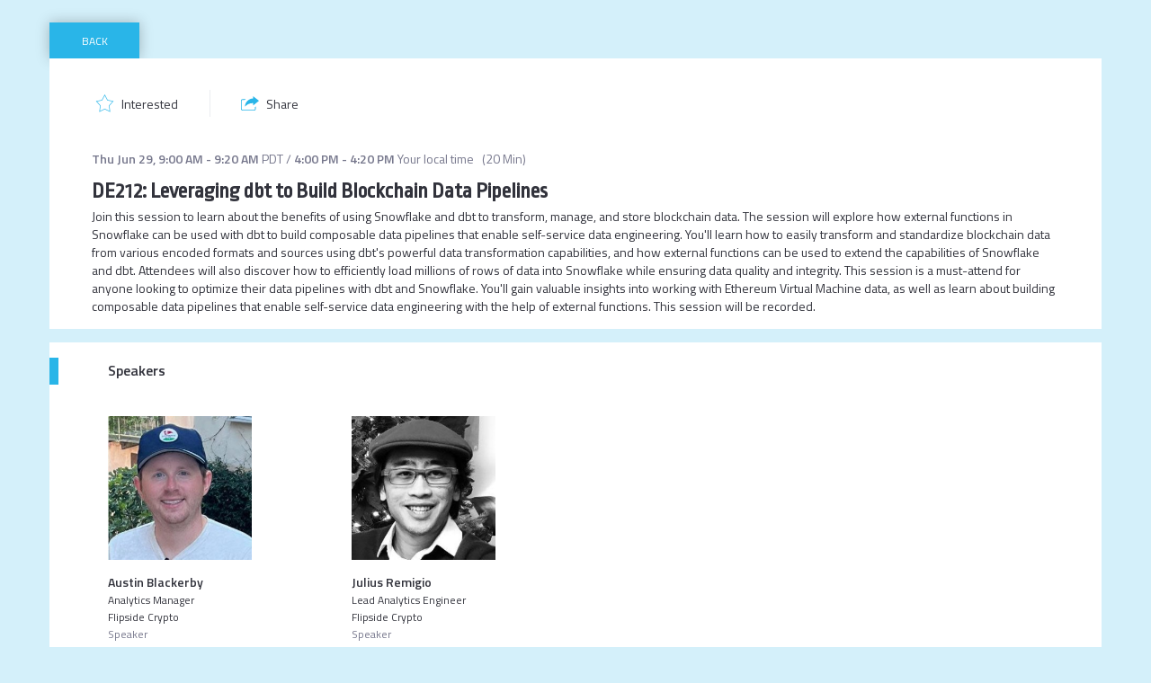

--- FILE ---
content_type: text/html; charset=utf-8
request_url: https://events.snowflake.com/summit/sessions/agenda/session/1115962
body_size: 21889
content:
<!DOCTYPE HTML>
<html lang="en">
<head>
    <title>
            Agenda | Snowflake Summit 2023
    </title>
        <script nonce="5814ea12d6ac90cfb0118e6596adbd6e" type="application/json" id="bootstrap-data-isCookieConsentEnabled">false</script>
    
    <script nonce="5814ea12d6ac90cfb0118e6596adbd6e">
        window.__scriptTagTypeAttribute = 'block';
        window.__setScriptType = (script, type) => {
            if(script.type === type) {
                return;
            }
            const parent = script.parentNode;
            const newScript = script.cloneNode(true);
            newScript.type = type;
            parent.replaceChild(newScript, script);
        };
    
        window.__manageControlledScriptTypes = (getType) => {
            const allScripts = document.querySelectorAll('script');
            const targetedScripts = Array.from(allScripts).filter(script => script.dataset.gdpr || script.dataset.ccpa);
    
            targetedScripts.forEach(script => {
                const type = getType(script);
                window.__setScriptType(script, type);
            });
        }
    </script>
    
    <script nonce="5814ea12d6ac90cfb0118e6596adbd6e">
        const GDPRCategories = {
            'Store and/or access information on a device': 'block',
            'Apply market research to generate audience insights': 'block',
            'Develop and improve products': 'block',
        };
    
        const CCPACategories = {
            'Do Not Sell or Share My Personal Information': 'block'
        };
    
        const observer = new MutationObserver(mutations => {
            mutations.forEach(({ addedNodes }) => {
                Array.from(addedNodes)
                    .filter(node => node.nodeType === 1 && node.tagName === 'SCRIPT')
                    .forEach(script => {
                        const gdprScriptType = GDPRCategories[script.dataset.gdpr];
                        const ccpaScriptType = CCPACategories[script.dataset.ccpa];
                        if(script.type === 'block' && (gdprScriptType || ccpaScriptType)) {
                            window.__setScriptType(script, 'text/javascript');
                        }
                    });
            });
        });
        observer.observe(document.documentElement, {
            childList: true,
            subtree: true,
        });
        addEventListener("DOMContentLoaded", (event) => {
            observer.disconnect();
        });
    </script>
    
    
        <meta name="robots" content="noindex"/>
    
    
        <meta name="description" content="">
    
    <meta http-equiv="Content-Type" content="text/html; charset=UTF-8">
    
    <meta name="classification"
          content="Snowflake Summit 2023, Bizzabo, Events, conferences, socialize, mobile, networking app">
    
    <meta name="distribution" content="Global">
    
    <meta name="rating" content="General">
    
    <meta name="creator" content="Bizzabo (www.bizzabo.com)">
    
    <meta name="publisher" content="Snowflake Summit 2023">
    
    <meta property="fb:app_id" content="326006960827949">
    <meta property="og:locale" content="en_US">
    <meta property="og:type" content="bizzabo:event">
    <meta property="og:url" content="https://www.snowflake.com/summit/sessions">
        <meta property="og:title"
              content="Snowflake Summit 2023">
    
        <meta property="og:description" name="description" content="">
    
        <meta property="og:image" content="https://assets-ext.bizzabo.com/bizzaboprod/image/upload/q_auto:best,c_crop,g_custom/v1651084545/xvluv1mmtytnxv0bkfre.png">
    <meta name="twitter:card" content="summary">
    
    <meta name="twitter:app:name:iphone" content="Bizzabo - Event Networking">
    <meta name="twitter:app:id:iphone" content="408705047">
    <meta name="twitter:app:url:iphone" content="bizzabo://event/472447">
    <meta name="twitter:app:name:googleplay" content="Bizzabo - Event Networking">
    <meta name="twitter:app:id:googleplay" content="com.bizzabo.client">
    <meta name="twitter:app:url:googleplay" content="http://www.bizzabo.com/event/472447">
    
        <link rel="canonical" href="/summit/sessions/agenda/session/1115962" />
    <!-- This part was initially added -->
    <link rel="icon" type="image/ico" crossorigin=""
          href="https://cdn-static.bizzabo.com/bizzabo.images/events/favicons/bizzabo_favicon.ico"/>
    <link rel="shortcut icon" type="image/ico" crossorigin=""
          href="https://cdn-static.bizzabo.com/bizzabo.images/events/favicons/bizzabo_favicon.ico"/>
    <meta name="viewport" content="width=device-width, initial-scale=1"/> <!--320-->

    <link rel="stylesheet" crossorigin="anonymous" type="text/css" href="https://cdn-static.bizzabo.com/webattendee/ee55a94/css/bootstrap.min.css">
    <link rel="stylesheet" crossorigin="anonymous" type="text/css" href="https://cdn-static.bizzabo.com/webattendee/ee55a94/css/bizzabo-theme.css">
    <link rel="stylesheet" crossorigin="anonymous" type="text/css" href="https://cdn-static.bizzabo.com/webattendee/ee55a94/scripts/dist/MainStyles.css">

    <link href="https://fonts.googleapis.com/css?family=Open+Sans:300italic,400italic,700italic,400,300,600,700"
        rel="stylesheet" type="text/css">
    <link rel="stylesheet" type="text/css" crossorigin="anonymous" href="https://cdn-static.bizzabo.com/webattendee/ee55a94/scripts/web-common/editor-templates/css/trade.css?v=5617cc2517b894e96009a623da785b56">
    <link rel="stylesheet" type="text/css" href="https://cdnjs.cloudflare.com/ajax/libs/slick-carousel/1.6.0/slick.min.css" />
    <link rel="stylesheet" type="text/css" href="https://cdnjs.cloudflare.com/ajax/libs/slick-carousel/1.6.0/slick-theme.min.css" />
    <link rel="stylesheet" type="text/css" href="https://cdn-static.bizzabo.com/misc/rc-slider-8.6.0-index.css" />

       <link id="bz-google-fonts-link" class="bz-fonts" rel="stylesheet" type="text/css" href="https://fonts.googleapis.com/css?family=Lato%7CRopa%20Sans&amp;display=swap">


    <style type="text/css">
             .custom-font {
            font-family: var(--title-font-family, 'Ropa Sans', sans-serif);
            }
            
                 .color-0,
                 .color-0.custom-color {
                    color: #884dd5;
                }
            
                 .color-0-background,
                 .color-0-background.custom-color {
                    background-color: #884dd5;
                }
            
                 .color-0-hover-opacity:hover,
                 .color-0-hover-opacity.custom-color:hover {
                    background-color: rgba(136, 77, 213, 0.8)
                }
            
                 .color-0-border,
                 .color-0-border.custom-color {
                    border-color: #884dd5;
                }
            
                 .color-0-border-important,
                 .color-0-border-important.custom-color {
                    border-color: #884dd5;
                }
            
                 .color-0-hover:hover,
                 .color-0-hover.custom-color:hover {
                    color: #884dd5;
                }
            
                 .color-1,
                 .dropdown-menu > li > a.color-1,
                 .color-1.custom-color,
                 .dropdown-menu > li > a.color-1.custom-color {
                color: var(--page-main-color, #29b5e8);
                }
            
                 .color-1-background,
                 .color-1-background.custom-color {
                background-color: var(--page-main-color, #29b5e8);
                }
            
                 .color-1-hover-opacity:hover,
                 .color-1-hover-opacity.custom-color:hover {
                background-color: var(--page-main-light-color, rgba(41, 181, 232, 0.8));
                }
            
                 .color-1-hover-opacity-outline:hover,
                 .color-1-hover-opacity-outline.custom-color:hover {
                    background-color: var(--page-main-color-opacity-10, rgba(41, 181, 232, 0.1));
                }
            
                 .color-1-background-opacity,
                 .color-1-background-opacity.custom-color {
                background-color: var(--page-background-color, rgba(41, 181, 232, 0.2));
                }
            
                 .color-1-border,
                 .color-1-border.custom-color {
                border-color: var(--page-main-color, #29b5e8);
                }
            
                 .color-1-border-important,
                 .color-1-border-important.custom-color {
                border-color: #29b5e8;
                }
            
                 .color-1-selected.selected,
                 .color-1-selected.custom-color.selected,
                 .dropdown-menu > li > a.color-1,
                 .dropdown-menu > li > a.color-1.custom-color {
                color: #29b5e8;
                }
            
                 .color-1-hover:hover,
                 .color-1-hover.custom-color:hover,
                 .custom-color.selected.urban-nav-button-wrapper:hover .color-1-hover.custom-color.selected,
                 .dropdown-menu > li > a.color-1-hover:hover,
                 .dropdown-menu > li > a.color-1-hover.custom-color:hover {
                color: #29b5e8;
                }
            
            
             .color-2,
             .color-2.custom-color,
             .dropdown-menu > li > a.color-2,
             .dropdown-menu > li > a.color-2.custom-color {
            color: #000000;
            }
            
             .color-2-background,
             .color-2-background.custom-color {
                background-color: #000000;
            }
            
             .color-2-selected.selected,
             .color-2-selected.custom-color.selected,
             .dropdown-menu > li > a.color-2-selected.selected,
             .dropdown-menu > li > a.color-2-selected.custom-color.selected {
                color: #000000;
            }
            
             .color-2-border,
             .color-2-border.custom-color {
            border-color: #000000;
            }
            
             .color-3,
             .color-3.custom-color,
             .color-3-selected.selected,
             .color-3-selected.custom-color.selected,
             .dropdown-menu > li > a.color-3,
             .dropdown-menu > li > a.color-3.custom-color {
            color: #000000;
            }
            
             .color-3-background,
             .color-3-background.custom-color,
             .color-3-background-selected.selected,
             .color-3-background-selected.custom-color.selected {
            background-color: #000000;;
            }
            
             .color-3-border,
             .color-3-border.custom-color {
            border-color: #000000;
            }
            
             .color-4,
             .color-4.custom-color {
            color: #ffffff;
            }
            
             .color-4-background,
             .color-4-background.custom-color {
                background-color: #ffffff;
            }
            
             .color-4-background .tickets-widget-row.highlight-row,
             .color-4-background.custom-color .tickets-widget-row.highlight-row{
            background-color: rgba(41, 181, 232, 0.15);
            }
            
             .color-4-border,
             .color-4-border.custom-color {
            border-color: #ffffff;
            }
            
             .color-4-left-triangle:before,
             .color-4-left-triangle.custom-color:before {
                border-color: transparent;
                border-top-color: #ffffff;
            }
            
             .color-4-left-triangle:after,
             .color-4-left-triangle.custom-color:after {
                border-color: transparent;
                border-left-color: #ffffff;
            }
            
             .color-4-right-triangle:before,
             .color-4-right-triangle.custom-color:before {
            border-color: transparent;
            border-bottom-color: #ffffff;
            }
            
             .color-4-right-triangle:after,
             .color-4-right-triangle.custom-color:after {
            border-color: transparent;
            border-right-color: #ffffff;
            }
            
                 .color-5,
                 .color-5.custom-color,
                 .dropdown-menu > li > a.color-5,
                 .dropdown-menu > li > a.color-5.custom-color {
                    color: var(--color-5, #ffffff);
                }
            
                 .color-5-background,
                 .color-5-background.custom-color {
                    background-color: var(--color-5-background, #ffffff);
                }
            
                 .color-5-border,
                 .color-5-border.custom-color {
                    border-color: #ffffff;
                }
            
                 .color-5-background-opacity,
                 .color-5-background-opacity.custom-color {
                    background-color: rgba(255, 255, 255, 0.85)
                }
            
                 .color-5-left-triangle:before,
                 .color-5-left-triangle.custom-color:before {
                    border-color: transparent;
                    border-top-color: #ffffff;
                }
            
                 .color-5-left-triangle:after,
                 .color-5-left-triangle.custom-color:after {
                    border-color: transparent;
                    border-left-color: #ffffff;
                }
            
                 .color-5-right-triangle:before,
                 .color-5-right-triangle.custom-color:before {
                    border-color: transparent;
                    border-bottom-color: #ffffff;
                }
            
                 .color-5-right-triangle:after,
                 .color-5-right-triangle.custom-color:after {
                    border-color: transparent;
                    border-right-color: #ffffff;
            }
            
             .widget-main-view,
             .ticket-form label:not(.error),
             .ticket-form h2,
             .ticket-form h5,
             .registration-footer label:not(.error) {
            color: #000000;
            }
            
            
            
             .color-1-menu-icons .inherit-custom-color { color: #29b5e8 } 
             .color-2-menu-icons .inherit-custom-color { color: #000000 } 
             .color-3-menu-icons .inherit-custom-color { color: #000000 } 
             .color-4-menu-icons .inherit-custom-color { color: #ffffff } 
             .color-5-menu-icons .inherit-custom-color { color: #ffffff } 
            
            
    .navColors .color-0,
    .navColors .color-0.custom-color {
        color: #ff9f36;
    }

    .navColors .color-0-background,
    .navColors .color-0-background.custom-color {
        background-color: #ff9f36;
    }

    .navColors .color-0-hover-opacity:hover,
    .navColors .color-0-hover-opacity.custom-color:hover {
        background-color: rgba(255, 159, 54, 0.8)
    }

    .navColors .color-0-border,
    .navColors .color-0-border.custom-color {
        border-color: #ff9f36;
    }

    .navColors .color-0-border-important,
    .navColors .color-0-border-important.custom-color {
        border-color: #ff9f36;
    }

    .navColors .color-0-hover:hover,
    .navColors .color-0-hover.custom-color:hover {
        color: #ff9f36;
    }

    .navColors .color-1,
    .navColors .dropdown-menu > li > a.color-1,
    .navColors .color-1.custom-color,
    .navColors .dropdown-menu > li > a.color-1.custom-color {
    color: var(--page-main-color, #29b5e8);
    }

    .navColors .color-1-background,
    .navColors .color-1-background.custom-color {
    background-color: var(--page-main-color, #29b5e8);
    }

    .navColors .color-1-hover-opacity:hover,
    .navColors .color-1-hover-opacity.custom-color:hover {
    background-color: var(--page-main-light-color, rgba(41, 181, 232, 0.8));
    }

    .navColors .color-1-hover-opacity-outline:hover,
    .navColors .color-1-hover-opacity-outline.custom-color:hover {
        background-color: var(--page-main-color-opacity-10, rgba(41, 181, 232, 0.1));
    }

    .navColors .color-1-background-opacity,
    .navColors .color-1-background-opacity.custom-color {
    background-color: var(--page-background-color, rgba(41, 181, 232, 0.2));
    }

    .navColors .color-1-border,
    .navColors .color-1-border.custom-color {
    border-color: var(--page-main-color, #29b5e8);
    }

    .navColors .color-1-border-important,
    .navColors .color-1-border-important.custom-color {
    border-color: #29b5e8;
    }

    .navColors .color-1-selected.selected,
    .navColors .color-1-selected.custom-color.selected,
    .navColors .dropdown-menu > li > a.color-1,
    .navColors .dropdown-menu > li > a.color-1.custom-color {
    color: #29b5e8;
    }

    .navColors .color-1-hover:hover,
    .navColors .color-1-hover.custom-color:hover,
    .navColors .custom-color.selected.urban-nav-button-wrapper:hover .color-1-hover.custom-color.selected,
    .navColors .dropdown-menu > li > a.color-1-hover:hover,
    .navColors .dropdown-menu > li > a.color-1-hover.custom-color:hover {
    color: #29b5e8;
    }


.navColors .color-2,
.navColors .color-2.custom-color,
.navColors .dropdown-menu > li > a.color-2,
.navColors .dropdown-menu > li > a.color-2.custom-color {
color: #000000;
}

.navColors .color-2-background,
.navColors .color-2-background.custom-color {
    background-color: #000000;
}

.navColors .color-2-selected.selected,
.navColors .color-2-selected.custom-color.selected,
.navColors .dropdown-menu > li > a.color-2-selected.selected,
.navColors .dropdown-menu > li > a.color-2-selected.custom-color.selected {
    color: #000000;
}

.navColors .color-2-border,
.navColors .color-2-border.custom-color {
border-color: #000000;
}

.navColors .color-3,
.navColors .color-3.custom-color,
.navColors .color-3-selected.selected,
.navColors .color-3-selected.custom-color.selected,
.navColors .dropdown-menu > li > a.color-3,
.navColors .dropdown-menu > li > a.color-3.custom-color {
color: #7d7d7d;
}

.navColors .color-3-background,
.navColors .color-3-background.custom-color,
.navColors .color-3-background-selected.selected,
.navColors .color-3-background-selected.custom-color.selected {
background-color: #7d7d7d;;
}

.navColors .color-3-border,
.navColors .color-3-border.custom-color {
border-color: #7d7d7d;
}



.navColors .widget-main-view,
.navColors .ticket-form label:not(.error),
.navColors .ticket-form h2,
.navColors .ticket-form h5,
.navColors .registration-footer label:not(.error) {
color: #7d7d7d;
}



 .color-1-menu-icons .inherit-custom-color { color: #29b5e8 } 
 .color-2-menu-icons .inherit-custom-color { color: #000000 } 
 .color-3-menu-icons .inherit-custom-color { color: #7d7d7d } 



    </style>
        <link rel="stylesheet" type="text/css" href="https://cdn-static.bizzabo.com/webattendee/ee55a94/css/widget.css">
    		    <link rel="stylesheet" type="text/css" crossorigin="anonymous" href="https://cdn-static.bizzabo.com/bizzabo.resources/events/files/472447_CustomCss.css?_cb=1692043947000" />

    
    <script nonce="5814ea12d6ac90cfb0118e6596adbd6e">
    var _prum = [['id', '57861b70abe53dab50237987'],
        ['mark', 'firstbyte', (new Date()).getTime()]];
    (function() {
        var s = document.getElementsByTagName('script')[0]
                , p = document.createElement('script');
        p.async = 'async';
        p.src = '//rum-static.pingdom.net/prum.min.js';
        s.parentNode.insertBefore(p, s);
    })();
</script>



    <script nonce="5814ea12d6ac90cfb0118e6596adbd6e">
        (function(s,t,a,n){s[t]||(s[t]=a,n=s[a]=function(){n.q.push(arguments)},
                n.q=[],n.v=2,n.l=1*new Date)})(window,"InstanaEumObject","ineum");
    
        ineum('reportingUrl', 'https://eum-blue-saas.instana.io');
        ineum('key', 'V2DqNYwrQWmrnZCq3PFwWg');
        ineum('trackSessions');
    </script>
    <script nonce="5814ea12d6ac90cfb0118e6596adbd6e" defer crossorigin="anonymous" src="https://eum.instana.io/eum.min.js"></script></head>

<body class="widget">



    <div class="auth-view hide ">
        <div data-iframe-height class="auth-view-box ">
            <div class="auth-view-box-join-view">    <div class="sign-up-wrapper expand-box expand-box-open ">
        
                <div class="auth-wrapper-signin">
                    Registered User? <a><span class="switch-sign-up-login-link custom-color color-1">Login</span></a>
                </div>
        
                <section class="auth-view-box-join">
                    
        
                    <div class="welcome-message-container">
                        
                    </div>
        
                    <div class="sign-up-box expand-box sign-up-email-password expand-box-open sign-up-cls">
                        <input type="text" name="primaryEmail" placeholder="Email Address"
                               value="undefined" title="primary email">
                        <span class="standard-form-error error-primaryEmail margin-left-none"></span>
                        <input type="password" name="password" placeholder="Set Password" title="password">
                        <span class="standard-form-error error-password margin-left-none"></span>
                        <div class="login-box-midsize-text forgot-password">
                            <a class="forgot-password-link custom-color color-1">Forgot Password?</a>
                        </div>
                        <a class="button ladda-button button-big-blue sign-up-email-password-button custom-color color-1-background"
                           data-style="slide-up"><span class="ladda-label">Sign Up</span></a>
                    </div>
        
                    <div class="login-error-wrapper"></div>
                    <img src="https://cdn-static.bizzabo.com/webattendee/ee55a94/images/loader/bizzabo-loader.gif" width="48" height="40" class="loading hide" alt="loader image">
        
                </section>
            </div>
        
        
            <div class="login-wrapper expand-box expand-box-open hide">
        
                <div class="auth-wrapper-signin">
                    New User? <a><span class="switch-sign-up-login-link custom-color color-1">Sign Up</span></a>
                </div>
                <section class="auth-view-box-join">
                    <div class="welcome-message-container">
                        
                    </div>
        
                    <div class="expand-box expand-box-open">
        
                        <div class="sign-up-box sign-up-email-password qa-community-login-form sign-in-cls">
                            <input type="text" name="primaryEmail" placeholder="Email Address"
                                   value="undefined" title="primary email">
                            <span class="standard-form-error error-primaryEmail margin-left-none"></span>
                            <input type="password" name="password" placeholder="Password" title="password">
                            <span class="standard-form-error error-password margin-left-none"></span>
                            <div class="login-box-midsize-text forgot-password">
                                <a class="forgot-password-link custom-color color-1">Forgot Password?</a>
                            </div>
                            <a class="button ladda-button button-big-blue sign-in-email-password-button custom-color color-1-background"
                               data-style="slide-up"><span class="ladda-label">Login</span></a>
                        </div>
                    </div>
                    <div class="login-error-wrapper"></div>
                    <img src="https://cdn-static.bizzabo.com/webattendee/ee55a94/images/loader/bizzabo-loader.gif" width="48" height="40" class="loading hide" alt="loader image">
        
                </section>
            </div>
        
        </div>
        </div>
    </div>

<div class="tutorial-popup hidden-xs"></div>

<div class="react-main footer-padding-confirmation">
    <div class="main-react-view"></div>
</div>

<div class="switch-email"></div>



<script nonce="5814ea12d6ac90cfb0118e6596adbd6e" type="application/json" id="bootstrap-data-event">{&quot;cover-photo-set&quot;:{&quot;blur&quot;:&quot;https://res.cloudinary.com/bizzaboprod/image/upload/c_crop,g_custom,f_auto/w_1050,h_435,c_fit,fl_any_format,q_auto:best,e_blur:1300/usvcxxbigcngmimx1n9e.png&quot;,&quot;large&quot;:&quot;https://res.cloudinary.com/bizzaboprod/image/upload/c_crop,g_custom,f_auto/w_1050,h_435,c_fit,fl_any_format,q_auto:best/usvcxxbigcngmimx1n9e.png&quot;,&quot;medium&quot;:&quot;https://res.cloudinary.com/bizzaboprod/image/upload/c_crop,g_custom,f_auto/w_600,h_180,c_fit,fl_any_format,q_auto:best/usvcxxbigcngmimx1n9e.png&quot;,&quot;small&quot;:&quot;https://res.cloudinary.com/bizzaboprod/image/upload/c_crop,g_custom,f_auto/w_560,h_220,c_fit,f_auto,q_auto:best/usvcxxbigcngmimx1n9e.png&quot;},&quot;created&quot;:1679002170000,&quot;local-end-date&quot;:&quot;2023-06-29 16:00&quot;,&quot;end-date&quot;:1688079600000,&quot;header-logo-url&quot;:&quot;https://assets-ext.bizzabo.com/bizzaboprod/image/upload/q_auto:best,c_crop,g_custom/v1651084545/xvluv1mmtytnxv0bkfre.png&quot;,&quot;id&quot;:472447,&quot;private&quot;:false,&quot;logo-set&quot;:{&quot;blur&quot;:&quot;https://assets-ext.bizzabo.com/bizzaboprod/image/upload/q_auto:best,c_crop,g_custom/v1651084545/xvluv1mmtytnxv0bkfre.png&quot;,&quot;large&quot;:&quot;https://assets-ext.bizzabo.com/bizzaboprod/image/upload/q_auto:best,c_crop,g_custom/v1651084545/xvluv1mmtytnxv0bkfre.png&quot;,&quot;medium&quot;:&quot;https://assets-ext.bizzabo.com/bizzaboprod/image/upload/q_auto:best,c_crop,g_custom/v1651084545/xvluv1mmtytnxv0bkfre.png&quot;,&quot;small&quot;:&quot;https://assets-ext.bizzabo.com/bizzaboprod/image/upload/q_auto:best,c_crop,g_custom/v1651084545/xvluv1mmtytnxv0bkfre.png&quot;},&quot;name&quot;:&quot;Snowflake Summit 2023&quot;,&quot;privacy&quot;:&quot;public&quot;,&quot;splash-screen-duration&quot;:2500,&quot;splash-screen-interval&quot;:120,&quot;splash-screen-set&quot;:{&quot;blur&quot;:&quot;https://res.cloudinary.com/bizzaboprod/image/upload/c_crop,g_custom,f_auto/w_1080,h_1920,c_fit,fl_any_format,q_auto:best,e_blur:1300/nafnzqt0nkdqu3octjq7.png&quot;,&quot;large&quot;:&quot;https://res.cloudinary.com/bizzaboprod/image/upload/c_crop,g_custom,f_auto/w_1080,h_1920,c_fit,fl_any_format,q_auto:best/nafnzqt0nkdqu3octjq7.png&quot;,&quot;medium&quot;:&quot;https://res.cloudinary.com/bizzaboprod/image/upload/c_crop,g_custom,f_auto/w_640,h_960,c_fit,fl_any_format,q_auto:best/nafnzqt0nkdqu3octjq7.png&quot;,&quot;small&quot;:&quot;https://res.cloudinary.com/bizzaboprod/image/upload/c_crop,g_custom,f_auto/w_480,h_800,c_fit,f_auto,q_auto:best/nafnzqt0nkdqu3octjq7.png&quot;},&quot;splash-screen-url&quot;:&quot;https://res.cloudinary.com/bizzaboprod/image/upload/c_crop,g_custom,f_auto/v1651084518/nafnzqt0nkdqu3octjq7.png&quot;,&quot;local-start-date&quot;:&quot;2023-06-26 09:00&quot;,&quot;start-date&quot;:1687795200000,&quot;support-email&quot;:&quot;event-support@snowflake.com&quot;,&quot;time-zone-id&quot;:&quot;America/Los_Angeles&quot;,&quot;unique-name&quot;:472447,&quot;venue&quot;:{&quot;address-1&quot;:&quot;Koval Ln&quot;,&quot;city&quot;:&quot;Las Vegas&quot;,&quot;country&quot;:&quot;US&quot;,&quot;display-address&quot;:&quot;3911 Koval Lane, Las Vegas, NV 89109, USA&quot;,&quot;latitude&quot;:36.1172839,&quot;longitude&quot;:-115.1641064,&quot;name&quot;:&quot;Caesars Forum&quot;,&quot;state&quot;:&quot;NV&quot;},&quot;account-id&quot;:161886,&quot;agendaUrl&quot;:&quot;https://www.snowflake.com/summit/sessions&quot;,&quot;associatedOnly&quot;:true,&quot;attendanceType&quot;:&quot;VIRTUAL&quot;,&quot;attendees-from-registration&quot;:false,&quot;build-community&quot;:false,&quot;communityUrl&quot;:&quot;https://www.snowflake.com/summit&quot;,&quot;cover-photo-url&quot;:&quot;https://res.cloudinary.com/bizzaboprod/image/upload/c_crop,g_custom,f_auto/v1650562740/usvcxxbigcngmimx1n9e.png&quot;,&quot;custom-button-1-name&quot;:&quot;Agenda at a Glance&quot;,&quot;custom-button-1-url&quot;:&quot;https://www.snowflake.com/wp-content/uploads/2022/05/Summit_Agenda_At_A_Glance.pdf&quot;,&quot;custom-button-2-name&quot;:&quot;Venue Map&quot;,&quot;custom-button-2-url&quot;:&quot;https://snowflakesummit2022.mapyourshow.com/8_0/floorplan/index.cfm?hallID=OO&quot;,&quot;custom-button-3-name&quot;:&quot;Event Menu&quot;,&quot;custom-button-3-url&quot;:&quot;https://www.snowflake.com/wp-content/uploads/2022/06/SnowflakeSummitFullGroupMenus.pdf&quot;,&quot;download-app-links&quot;:false,&quot;aggregated-data&quot;:{&quot;allow-ticketing&quot;:true,&quot;enableMobileApp&quot;:false,&quot;push-notifications-left&quot;:0,&quot;rsvp-count&quot;:0,&quot;widget-watch-count&quot;:0},&quot;eventType&quot;:&quot;MSE&quot;,&quot;features&quot;:{&quot;agenda&quot;:true,&quot;community&quot;:false,&quot;id&quot;:374840,&quot;matchmaking&quot;:false,&quot;partners&quot;:true,&quot;polls&quot;:false,&quot;scheduledMeetings&quot;:false,&quot;speakers&quot;:true,&quot;spontaneousMeetings&quot;:false,&quot;twitter&quot;:true},&quot;groupId&quot;:47171,&quot;hideDates&quot;:false,&quot;homepage-url&quot;:&quot;https://www.snowflake.com/summit/sessions&quot;,&quot;independentUrl&quot;:&quot;https://www.snowflake.com/summit/sessions&quot;,&quot;invite-guests&quot;:false,&quot;isArchived&quot;:false,&quot;isTemplate&quot;:false,&quot;joinCommunityOnRegistration&quot;:false,&quot;landing-page-url&quot;:&quot;https://www.snowflake.com/summit/sessions&quot;,&quot;onlyEventDomain&quot;:false,&quot;poll-count&quot;:0,&quot;productType&quot;:&quot;bizzabo&quot;,&quot;registrationType&quot;:&quot;free&quot;,&quot;registrationsUrl&quot;:&quot;https://www.snowflake.com/summit&quot;,&quot;seoEnabled&quot;:false,&quot;shouldCloneAgenda&quot;:false,&quot;status&quot;:&quot;published&quot;,&quot;tier-configuration&quot;:[{&quot;color&quot;:&quot;000000&quot;,&quot;label&quot;:&quot;Double Black Diamond&quot;,&quot;tier&quot;:1},{&quot;color&quot;:&quot;4a4a4a&quot;,&quot;label&quot;:&quot;Black Diamond&quot;,&quot;tier&quot;:2},{&quot;color&quot;:&quot;4a90e2&quot;,&quot;label&quot;:&quot;Blue Square&quot;,&quot;tier&quot;:3},{&quot;color&quot;:417505,&quot;label&quot;:&quot;Green Circle&quot;,&quot;tier&quot;:4},{&quot;color&quot;:&quot;a1d5e3&quot;,&quot;label&quot;:&quot;Snow Row&quot;,&quot;tier&quot;:5},{&quot;color&quot;:&quot;9013fe&quot;,&quot;label&quot;:&quot;Magic Carpet&quot;,&quot;tier&quot;:6},{&quot;color&quot;:&quot;f5a623&quot;,&quot;label&quot;:&quot;Custom&quot;,&quot;tier&quot;:7}],&quot;trackingPixel&quot;:{&quot;googleTagManagerId&quot;:&quot;GTM-5Q8R2G&quot;},&quot;twitter-handle&quot;:&quot;SnowflakeDB&quot;,&quot;twitter-hashtag&quot;:&quot;SNOWFLAKESUMMIT&quot;,&quot;websiteType&quot;:&quot;independent&quot;,&quot;whitelabelPath&quot;:&quot;/summit/sessions&quot;,&quot;whitelabelUrl&quot;:&quot;events.snowflake.com&quot;,&quot;whitelabel-web&quot;:false,&quot;whitelabelWidgetEnabled&quot;:true}</script>
<script nonce="5814ea12d6ac90cfb0118e6596adbd6e" type="application/json" id="bootstrap-data-isVerifiedObject">{&quot;isVerified&quot;:false,&quot;verifiedUserEmail&quot;:&quot;undefined&quot;}</script>
<script nonce="5814ea12d6ac90cfb0118e6596adbd6e" type="application/json" id="bootstrap-data-me">{&quot;isJoined&quot;:false}</script>
<script nonce="5814ea12d6ac90cfb0118e6596adbd6e" type="application/json" id="bootstrap-data-siteConf">{&quot;template&quot;:&quot;trade&quot;,&quot;font&quot;:&quot;&#x27;Ropa Sans&#x27;, sans-serif&quot;,&quot;footer&quot;:true,&quot;navigationBarLogo&quot;:&quot;https://res.cloudinary.com/bizzaboprod/image/upload/c_crop,g_custom,f_auto/v1635454890/rhint3sh33tgupwvwybd.jpg&quot;,&quot;navigationBarLogoVisible&quot;:false,&quot;navColor0&quot;:&quot;#ff9f36&quot;,&quot;navColor1&quot;:&quot;#29b5e8&quot;,&quot;navColor2&quot;:&quot;#000000&quot;,&quot;navColor3&quot;:&quot;#7d7d7d&quot;,&quot;hideNavbar&quot;:false,&quot;hideHomeTab&quot;:false,&quot;mobileTabs&quot;:true,&quot;navigationBarLogoUrl&quot;:&quot;https://www.snowflake.com/&quot;,&quot;customCssEnable&quot;:true,&quot;customCssUrl&quot;:&quot;https://cdn-static.bizzabo.com/bizzabo.resources/events/files/472447_CustomCss.css?_cb=1692043947000&quot;,&quot;modified&quot;:1692043947000,&quot;headerJsEnable&quot;:false,&quot;footerJsEnable&quot;:false,&quot;enableJs&quot;:true,&quot;headerCustomCodeEnable&quot;:true,&quot;headerCustomCodeUrl&quot;:&quot;https://cdn-static.bizzabo.com/bizzabo.resources/events/files/161886/472447/472447_CustomCodeHeader.html&quot;,&quot;footerCustomCodeEnable&quot;:true,&quot;footerCustomCodeUrl&quot;:&quot;https://cdn-static.bizzabo.com/bizzabo.resources/events/files/161886/472447/472447_CustomCodeFooter.html&quot;,&quot;enableCustomCode&quot;:true,&quot;tabs&quot;:[{&quot;id&quot;:2676409,&quot;type&quot;:&quot;home&quot;,&quot;visible&quot;:true,&quot;url&quot;:&quot;https://events.snowflake.com/summit/sessions/home?widget=true&quot;,&quot;name&quot;:&quot;Home&quot;,&quot;position&quot;:0,&quot;mobileName&quot;:&quot;Home&quot;,&quot;mobilePosition&quot;:0,&quot;mobileVisible&quot;:true,&quot;seoEnabled&quot;:true,&quot;headerJsEnable&quot;:false,&quot;footerJsEnable&quot;:false,&quot;headerCustomCodeEnable&quot;:true,&quot;headerCustomCodeUrl&quot;:&quot;https://cdn-static.bizzabo.com/bizzabo.resources/events/files/161886/472447/472447_2676409_CustomCodeHeader.html&quot;,&quot;footerCustomCodeEnable&quot;:true,&quot;footerCustomCodeUrl&quot;:&quot;https://cdn-static.bizzabo.com/bizzabo.resources/events/files/161886/472447/472447_2676409_CustomCodeFooter.html&quot;},{&quot;id&quot;:2676410,&quot;type&quot;:&quot;agenda&quot;,&quot;visible&quot;:true,&quot;url&quot;:&quot;https://events.snowflake.com/summit/sessions/agenda?widget=true&quot;,&quot;name&quot;:&quot;Agenda&quot;,&quot;position&quot;:1,&quot;mobileName&quot;:&quot;Agenda&quot;,&quot;mobilePosition&quot;:1,&quot;mobileVisible&quot;:true,&quot;seoEnabled&quot;:true,&quot;headerJsEnable&quot;:true,&quot;footerJsEnable&quot;:true,&quot;headerCustomCodeEnable&quot;:true,&quot;headerCustomCodeUrl&quot;:&quot;https://cdn-static.bizzabo.com/bizzabo.resources/events/files/161886/472447/472447_2676410_CustomCodeHeader.html&quot;,&quot;footerCustomCodeEnable&quot;:true,&quot;footerCustomCodeUrl&quot;:&quot;https://cdn-static.bizzabo.com/bizzabo.resources/events/files/161886/472447/472447_2676410_CustomCodeFooter.html&quot;,&quot;selected&quot;:true},{&quot;id&quot;:2676411,&quot;type&quot;:&quot;speakers&quot;,&quot;visible&quot;:true,&quot;url&quot;:&quot;https://events.snowflake.com/summit/sessions/page/2676411/speakers?widget=true&quot;,&quot;name&quot;:&quot;Speakers&quot;,&quot;position&quot;:2,&quot;mobileName&quot;:&quot;Speakers&quot;,&quot;mobilePosition&quot;:2,&quot;mobileVisible&quot;:true,&quot;seoEnabled&quot;:true,&quot;headerJsEnable&quot;:true,&quot;footerJsEnable&quot;:true,&quot;headerCustomCodeEnable&quot;:true,&quot;footerCustomCodeEnable&quot;:true},{&quot;id&quot;:2676413,&quot;type&quot;:&quot;sponsors&quot;,&quot;visible&quot;:true,&quot;url&quot;:&quot;https://events.snowflake.com/summit/sessions/page/2676413/sponsors?widget=true&quot;,&quot;name&quot;:&quot;Partners&quot;,&quot;position&quot;:4,&quot;mobileName&quot;:&quot;Partners&quot;,&quot;mobilePosition&quot;:4,&quot;mobileVisible&quot;:true,&quot;seoEnabled&quot;:true,&quot;headerJsEnable&quot;:true,&quot;footerJsEnable&quot;:true,&quot;headerCustomCodeEnable&quot;:true,&quot;footerCustomCodeEnable&quot;:true},{&quot;id&quot;:2676415,&quot;type&quot;:&quot;tweets&quot;,&quot;visible&quot;:true,&quot;url&quot;:&quot;https://events.snowflake.com/summit/sessions/tweets?widget=true&quot;,&quot;name&quot;:&quot;Tweets&quot;,&quot;position&quot;:6,&quot;mobileName&quot;:&quot;Tweets&quot;,&quot;mobilePosition&quot;:6,&quot;mobileVisible&quot;:true,&quot;seoEnabled&quot;:true,&quot;headerJsEnable&quot;:true,&quot;footerJsEnable&quot;:true,&quot;headerCustomCodeEnable&quot;:true,&quot;footerCustomCodeEnable&quot;:true}],&quot;accessibilityBiggerIdentifiers&quot;:false,&quot;color0&quot;:&quot;#884dd5&quot;,&quot;color1&quot;:&quot;#29b5e8&quot;,&quot;color2&quot;:&quot;#000000&quot;,&quot;color3&quot;:&quot;#000000&quot;,&quot;color4&quot;:&quot;#ffffff&quot;,&quot;color5&quot;:&quot;#ffffff&quot;,&quot;navigationBarLogoPhotoSet&quot;:{&quot;small&quot;:&quot;https://res.cloudinary.com/bizzaboprod/image/upload/c_crop,g_custom,f_auto/w_200,h_120,c_fit,f_auto,q_auto:best/rhint3sh33tgupwvwybd.jpg&quot;,&quot;medium&quot;:&quot;https://res.cloudinary.com/bizzaboprod/image/upload/c_crop,g_custom,f_auto/w_560,h_220,c_fit,fl_any_format,q_auto:best/rhint3sh33tgupwvwybd.jpg&quot;,&quot;large&quot;:&quot;https://res.cloudinary.com/bizzaboprod/image/upload/c_crop,g_custom,f_auto/w_1050,h_435,c_fit,fl_any_format,q_auto:best/rhint3sh33tgupwvwybd.jpg&quot;,&quot;blur&quot;:&quot;https://res.cloudinary.com/bizzaboprod/image/upload/c_crop,g_custom,f_auto/w_1050,h_435,c_fit,fl_any_format,q_auto:best,e_blur:1300/rhint3sh33tgupwvwybd.jpg&quot;,&quot;facebook&quot;:&quot;https://res.cloudinary.com/bizzaboprod/image/upload/c_crop,g_custom,f_auto/w_600,h_315,c_fill,c_pad,f_auto,q_auto:best/rhint3sh33tgupwvwybd.jpg&quot;},&quot;currentTab&quot;:&quot;agenda&quot;,&quot;showMoreTab&quot;:false,&quot;indexOfMore&quot;:6,&quot;urlFontName&quot;:&quot;Ropa Sans&quot;,&quot;navColors&quot;:{&quot;color0&quot;:&quot;#ff9f36&quot;,&quot;color1&quot;:&quot;#29b5e8&quot;,&quot;color2&quot;:&quot;#000000&quot;,&quot;color3&quot;:&quot;#7d7d7d&quot;,&quot;customClass&quot;:&quot;.navColors&quot;},&quot;ringSettings&quot;:{&quot;isRingWorks&quot;:false},&quot;statusConfirmationEmail&quot;:true,&quot;isWidget&quot;:true}</script>
<script nonce="5814ea12d6ac90cfb0118e6596adbd6e" type="application/json" id="bootstrap-data-config">{&quot;ldFeatures&quot;:{&quot;AMZRestrictedCountries&quot;:false,&quot;AsyncVideoUploading&quot;:false,&quot;CollectFullStorySessions&quot;:false,&quot;EnableAdaAttendeeLiveChat&quot;:false,&quot;EnableAdaLiveChat&quot;:false,&quot;EnableZendeskLiveChat&quot;:true,&quot;IBMBannedCountries&quot;:false,&quot;IHSCustomCountryLabel&quot;:false,&quot;IHSRemoveSanctionedCountries&quot;:false,&quot;PromoCodeImportXls&quot;:true,&quot;ROEDashboard&quot;:false,&quot;SessionVirtualElement&quot;:true,&quot;ShareAudienceDashboardAction&quot;:true,&quot;SpreedlyCountryCode&quot;:false,&quot;UTM_form&quot;:true,&quot;WLAPreviewImages&quot;:true,&quot;accessibeWidget&quot;:false,&quot;account-level-portals&quot;:true,&quot;accountLevelContactSearch&quot;:true,&quot;activityLog&quot;:false,&quot;admin&quot;:true,&quot;advancedSearch&quot;:true,&quot;agenda-customization-corner-style&quot;:true,&quot;agenda-venue-behavior-alignment&quot;:true,&quot;agendaAnalytics&quot;:true,&quot;agendaAnalyticsSpeakers&quot;:true,&quot;agendaBanner&quot;:true,&quot;agendaBulkActions&quot;:true,&quot;agendaLoginFlow&quot;:true,&quot;agendaSBSView&quot;:true,&quot;agendaSessReg&quot;:true,&quot;agendaShare&quot;:true,&quot;agendaTagsDedupAspenTech&quot;:false,&quot;agendaVirtualAnalytics&quot;:true,&quot;agora-ai-noise-suppression&quot;:false,&quot;agora-log-level&quot;:3,&quot;ai-chatbot&quot;:false,&quot;ai-magic-button&quot;:false,&quot;aivars_test_feature_flag&quot;:false,&quot;allow-classic-duplication&quot;:false,&quot;allow-third-party-cookies-for-embeded-chat&quot;:false,&quot;allowClassicFreeEvents&quot;:false,&quot;allowTicketContactSync&quot;:true,&quot;amazonCareerDayCustomization&quot;:false,&quot;apiKeys&quot;:true,&quot;app-market-in-support-dashboard&quot;:false,&quot;app-tool-extentions&quot;:true,&quot;app-tools&quot;:true,&quot;appToolsCustomization&quot;:false,&quot;archiveEvent&quot;:true,&quot;assign-tickets-temporal&quot;:true,&quot;attendee-networking-profile&quot;:false,&quot;attendee-settings-networking&quot;:false,&quot;attendeeCookieConsent&quot;:true,&quot;attendeeFullStory&quot;:false,&quot;attendeeLoginNewSettings&quot;:true,&quot;authReg&quot;:true,&quot;auto-generated-captions-asset&quot;:true,&quot;auto-generated-captions-live&quot;:false,&quot;autoOpenSessions&quot;:false,&quot;autoPopulateFromUrlClassicReg&quot;:true,&quot;avoidConcurrentUsers&quot;:true,&quot;avoidConcurrentUsersDisabled&quot;:false,&quot;bap-hls-js-version&quot;:&quot;https://cdn-static.bizzabo.com/hls/hls.js@1.2.0&quot;,&quot;bap-mux-player-version&quot;:&quot;https://cdn-static.bizzabo.com/mux/mux-player@3.10.1/mux-player.min.js&quot;,&quot;bap-plyr-io-version&quot;:&quot;https://cdn-static.bizzabo.com/plyr/3.7.2&quot;,&quot;bizzabo-agnostic-player&quot;:&quot;mux&quot;,&quot;bizzabo-dashboard-password-expiry-modal&quot;:true,&quot;bizzaboEngagement&quot;:true,&quot;boolean-test-flag&quot;:false,&quot;braindate-for-venue&quot;:false,&quot;brandingPackage&quot;:true,&quot;break-account-and-event-contact-inheritance&quot;:true,&quot;breakout-rooms&quot;:false,&quot;breakout-rooms-zoom&quot;:false,&quot;bulkVirtualEditOption&quot;:true,&quot;buyer-contact-with-company&quot;:true,&quot;calendar-invites-link&quot;:&quot;magicLink&quot;,&quot;calendar-pages-sync-with-event&quot;:false,&quot;captcha-always-on&quot;:false,&quot;captionsSimuliveAndVod&quot;:true,&quot;classic-registration-sunset&quot;:false,&quot;cleanup-api-quartz-jobs&quot;:false,&quot;clone-contact-on-temporal&quot;:true,&quot;clone-event-email-domain&quot;:true,&quot;closeReactSection-attendees&quot;:false,&quot;closeReactSection-downloadApp&quot;:false,&quot;closeReactSection-header&quot;:false,&quot;closeReactSection-people&quot;:false,&quot;cloudinaryInlineContainer&quot;:false,&quot;command-bar-helphub&quot;:true,&quot;command-center-support-dashboard-access&quot;:&quot;NO_ACCESS&quot;,&quot;companyListProfiles&quot;:true,&quot;concurrent-user-notification-background&quot;:&quot;https://bizzabo-demo-res.cloudinary.com/image/upload/v1687284847/bg_i0xhoj.png&quot;,&quot;conditional-fields-by-ticket&quot;:true,&quot;conditional-tickets&quot;:true,&quot;config-new-pricing-enable-new-pricing-view&quot;:true,&quot;config-ultimate-agora-rtm-log-level&quot;:&quot;debug&quot;,&quot;config-ultimate-layout-custom-event-in-instana&quot;:true,&quot;config-ultimate-limit-cloud-proxy-server&quot;:true,&quot;config-ultimate-rtc-log-upload&quot;:true,&quot;config-ultimate-rtm-log-upload&quot;:true,&quot;config-ultimate-rtm-ultimate-cloud-proxy-mode&quot;:true,&quot;config-ultimate-speakers-chat&quot;:true,&quot;config-virtual-allow-ultimate-meetup&quot;:true,&quot;config-virtual-enable-banners-in-ultimate&quot;:true,&quot;config-virtual-enable-request-timeout-and-retry&quot;:true,&quot;config-virtual-enable-seek-synchronisation-for-watch-party&quot;:false,&quot;config-virtual-hide-watch-party-controls-for-speakers&quot;:false,&quot;config-virtual-keep-video-aspect-ratio-for-first-layout&quot;:true,&quot;config-virtual-meetup-provider&quot;:&quot;agora&quot;,&quot;config-virtual-mse-mode-for-mux-player-older-v-141&quot;:false,&quot;config-virtual-recorder-retries&quot;:false,&quot;config-virtual-ultimate-streaming-mode&quot;:&quot;hls&quot;,&quot;config-virtual-ultimate-video-codec&quot;:&quot;vp8&quot;,&quot;countriesBlacklist&quot;:true,&quot;create-child-doc-for-scanned-leads-with-join&quot;:false,&quot;crossEventsEngagement&quot;:true,&quot;cspDisabled&quot;:true,&quot;culture-amp-exhibitors&quot;:false,&quot;custom-plan-access&quot;:false,&quot;custom-rtmp-url-for-broadcast&quot;:&quot;&quot;,&quot;customCode&quot;:false,&quot;customJs&quot;:false,&quot;dashboardFullStoryDisabled&quot;:true,&quot;dashboardFullStoryNewUrl&quot;:true,&quot;dateTimePickerField&quot;:true,&quot;deleteContact&quot;:true,&quot;disable-3ds-per-account&quot;:false,&quot;disable-assign-ticket-handler&quot;:false,&quot;disable-commandbar&quot;:false,&quot;disable-confirmation-email-pending-payment&quot;:false,&quot;disable-restream&quot;:false,&quot;disableChat&quot;:false,&quot;disableCommunityCapitalisation&quot;:false,&quot;disableFullStoryOnRsvp&quot;:false,&quot;disableHashReplaceLogic&quot;:false,&quot;disableMixPanelTemporary&quot;:false,&quot;disableMoreTabs&quot;:false,&quot;disableNewQnaModule&quot;:false,&quot;disableSnowplowTracking&quot;:false,&quot;disableTicketsDefaultQuantity&quot;:false,&quot;disableUiForTicketsFetch&quot;:false,&quot;disabled-monitoring-hub-accounts&quot;:false,&quot;disabled-monitoring-hub-virtual-types&quot;:false,&quot;downloadChat&quot;:true,&quot;duplicateSession&quot;:true,&quot;dynalinks&quot;:true,&quot;dynalinks-encryption&quot;:false,&quot;dynalinks-verification-token&quot;:&quot;e79accd3-9ff8-400c-94c6-039bd81b8612&quot;,&quot;dynamic-group-registration&quot;:true,&quot;dynamic-manage-registration-v2&quot;:true,&quot;dynamic-registration-alternative-country-names&quot;:false,&quot;dynamic-registration-display-sold-out-msg-in-dyn-paid&quot;:true,&quot;dynamic-registration-pbi&quot;:true,&quot;dynamic-registration-resiada-integration&quot;:false,&quot;dynamic-registration-restrictions-new-flow-validations&quot;:true,&quot;dynamicCcEnabled&quot;:true,&quot;dynamicPaidReg&quot;:true,&quot;ecommerce-session-registration&quot;:false,&quot;editPaymentCredentials&quot;:true,&quot;email-add-to-cal-with-magic-link&quot;:true,&quot;email-builder-auto-populate-button&quot;:true,&quot;email-builder-compile-before-styling&quot;:false,&quot;emailBuilderCodeView&quot;:true,&quot;emailSendingUtf8Charset&quot;:false,&quot;emailSmartLink&quot;:false,&quot;emailValidationOnlyFlags&quot;:true,&quot;emailValidationScores&quot;:0,&quot;emailsCampaigns&quot;:true,&quot;enable3dsGlobal&quot;:false,&quot;enableAptrinsicTool&quot;:true,&quot;enableBrightcoveVideoPlayer&quot;:true,&quot;enableHashScroll&quot;:true,&quot;engagementToolsAnalytics&quot;:true,&quot;enterpriseBuild&quot;:false,&quot;ercFeature&quot;:true,&quot;event-templates&quot;:true,&quot;eventAdminRole&quot;:true,&quot;eventAppEngagementAnalytics&quot;:false,&quot;eventProperties&quot;:true,&quot;eventPropertiesNewUrls&quot;:true,&quot;eventSso&quot;:true,&quot;eventTeam&quot;:true,&quot;extendSessionAccessErrorsTiming&quot;:true,&quot;external-session-join-leave&quot;:true,&quot;externalOnDemandSession&quot;:false,&quot;feature-integrations-enable-integrations&quot;:true,&quot;feature-meeting-availability-session-registrations&quot;:false,&quot;feature-mobile-enable-custom-label-app&quot;:false,&quot;feature-mobile-mobile-app-type&quot;:&quot;basic&quot;,&quot;feature-profile-contact-sync&quot;:true,&quot;feature-sso-enable-attendee-sso&quot;:true,&quot;feature-virtual-enable-rtmp-ingest-in-ultimate&quot;:true,&quot;feature-virtual-enable-virtual-suite&quot;:&quot;advanced&quot;,&quot;feature-virtual-hide-numbers-in-ultimate-polls&quot;:false,&quot;feature-virtual-ultimate-mux-slate-image&quot;:&quot;{\&quot;url\&quot;: \&quot;https://cdn-static.bizzabo.com/bizzabo-media-files/mux-livestream-slate/mux_slate.jpg\&quot;}&quot;,&quot;feature-whitelabel-enable-custom-email-domain&quot;:true,&quot;federated-website&quot;:false,&quot;filterVisibleSessionsByRegistered&quot;:false,&quot;for-oded-enable-docs-ai-chat-bot&quot;:false,&quot;for-testing&quot;:false,&quot;fullSizeSpeakerPreview&quot;:false,&quot;fullstory-vod&quot;:false,&quot;get-tickets-sold-by-flow-id&quot;:true,&quot;getSeparatedContactsList&quot;:true,&quot;googleTagManager&quot;:true,&quot;hard-cap-adding-team-members&quot;:true,&quot;hasSessionChatMobile&quot;:true,&quot;hide-enrichment-popup&quot;:false,&quot;hide-navigation&quot;:true,&quot;hide-restream-app-button&quot;:false,&quot;hideAmericanExpressIcon&quot;:false,&quot;hideBizzaboTerms&quot;:true,&quot;hideBizzaboTermsCheckboxAndAutoAgree&quot;:true,&quot;hideDashboardWidgets&quot;:false,&quot;hideEmptyDays&quot;:true,&quot;hideEventDates&quot;:true,&quot;hideSessionDates&quot;:true,&quot;highQualityVideo&quot;:false,&quot;hlsPlayerEnabled&quot;:false,&quot;hotLeads&quot;:true,&quot;icelandCurrency&quot;:false,&quot;ievgen-tmp-2024&quot;:false,&quot;import-contacts-on-temporal&quot;:true,&quot;import-skip-existing-contacts&quot;:false,&quot;in-person-on-venue&quot;:true,&quot;inSidedSSO&quot;:true,&quot;inperson-timezone&quot;:true,&quot;insidedWidget&quot;:true,&quot;intelligence-poc&quot;:false,&quot;interactEngagementTools&quot;:true,&quot;interactPermissions&quot;:true,&quot;interactive-polls&quot;:true,&quot;interactiveStream&quot;:true,&quot;is-interact-available&quot;:false,&quot;is-reply-to-enabled&quot;:false,&quot;join-channel-async&quot;:false,&quot;joinBroadcastPostMessage&quot;:false,&quot;jubliaIntegration&quot;:false,&quot;kafka-action-tracker-toggle&quot;:true,&quot;klik-integration-timeline-attendee-app&quot;:false,&quot;kosovo-country-code-update&quot;:false,&quot;launch-darkly-ui&quot;:true,&quot;lead-retrieval&quot;:false,&quot;legacy-google-analytics&quot;:false,&quot;legacy-linkedin-button&quot;:false,&quot;legacyKalturaWebcasting&quot;:false,&quot;link-in-ticket-qr-code-mobile-app&quot;:true,&quot;liveNowBanner&quot;:true,&quot;localSaveExport&quot;:false,&quot;lockerAgendaAnalytics&quot;:true,&quot;login-passcode&quot;:false,&quot;loginSSO&quot;:true,&quot;loginSupportFaq&quot;:true,&quot;mailchimp&quot;:true,&quot;maintenance-window-on&quot;:false,&quot;manageRegDynamic&quot;:true,&quot;manual-check-in-override&quot;:false,&quot;matchmaker&quot;:true,&quot;max-vp9-resolution&quot;:&quot;480p&quot;,&quot;meetingsFeature&quot;:false,&quot;mergeContact&quot;:true,&quot;messages-notification-awareness-test&quot;:false,&quot;messages-notification-awarness-test-tooltip&quot;:false,&quot;mixpanelCrossSubdomainCookie&quot;:true,&quot;mobile-account-1-1-mobile-meetings&quot;:false,&quot;mobile-app-dark-mode&quot;:true,&quot;mobile-app-fonts&quot;:false,&quot;mobile-app-new-colors&quot;:false,&quot;mobile-bizzabo-timeline&quot;:false,&quot;mobile-cards-ordering&quot;:true,&quot;mobile-lead-retrieval&quot;:false,&quot;mobile-matchmaking&quot;:false,&quot;mobile-meetings-locations-list&quot;:false,&quot;mobile-one-on-one-meetings&quot;:false,&quot;mobile-show-community-members-thumbnails&quot;:false,&quot;mobile-upcoming-session-card-auto-scroll&quot;:true,&quot;mobileAppFaceliftAndQnA&quot;:false,&quot;monday-upgrade-ticket&quot;:&quot;None&quot;,&quot;monday-upgrade-to-flow&quot;:&quot;None&quot;,&quot;multi-tenant-distribution&quot;:true,&quot;multiple-events-per-domain-ring&quot;:true,&quot;mux-livestream-slate&quot;:false,&quot;mux-player-on-dashboard&quot;:true,&quot;navigationV2&quot;:true,&quot;networkAnalytics&quot;:false,&quot;new-calendar-links&quot;:true,&quot;new-feature&quot;:false,&quot;new-home-experience&quot;:true,&quot;new-home-experience-v2&quot;:true,&quot;new-virutal-tab&quot;:true,&quot;new-website-editor&quot;:true,&quot;newAccountSecuritySettings&quot;:true,&quot;newCommunity&quot;:true,&quot;newCustomElement&quot;:true,&quot;newPollsUI&quot;:true,&quot;newQnaModule&quot;:true,&quot;newRegTemporal&quot;:false,&quot;newRolesAttributeUrl&quot;:true,&quot;newSectionLayout&quot;:true,&quot;newWebsiteRegButton&quot;:true,&quot;oldLogin&quot;:false,&quot;oneTrustCookie&quot;:false,&quot;onsite&quot;:true,&quot;onsite-device-groups&quot;:false,&quot;onsite-dynalinks&quot;:true,&quot;onsite-touchpoints&quot;:false,&quot;onsite-wearable-experience&quot;:false,&quot;onsite_hubs_monitoring_page&quot;:false,&quot;opt-out-partners-iam-interested-button-in-mobile-app&quot;:false,&quot;opt-out-sponsors-follow-up-button-in-mobile-app&quot;:false,&quot;outgage&quot;:false,&quot;pageCache&quot;:false,&quot;partners-tags&quot;:true,&quot;passive-location-tracking&quot;:false,&quot;pd-manual-join&quot;:false,&quot;people-directory&quot;:false,&quot;people-directory-embed-portal&quot;:false,&quot;people-to-person-ticket-update-sync&quot;:false,&quot;personalization&quot;:true,&quot;personalizationCustomAttributes&quot;:false,&quot;planhat-integration&quot;:false,&quot;pollById&quot;:false,&quot;portal-access-direct-assume&quot;:false,&quot;portal-beta-partner&quot;:false,&quot;portal-beta-partner-with-networking&quot;:false,&quot;portal-crm-integrations&quot;:false,&quot;post-registration-as-temporal-workflow&quot;:true,&quot;postEventTickets&quot;:true,&quot;power-by-stripe&quot;:false,&quot;powered-by-link&quot;:true,&quot;pricing-overriding&quot;:false,&quot;privacy-policy-for-mobile-app&quot;:&quot;By continuing, you agree to our|Terms|https://www.bizzabo.com/end-user-terms-of-service|and|Privacy Notice|https://www.bizzabo.com/privacy &quot;,&quot;privateEvent&quot;:true,&quot;privateFlow&quot;:false,&quot;profile-picture-on-ticket-attachment&quot;:false,&quot;progressTask&quot;:true,&quot;publicly_available_uploads&quot;:false,&quot;qnaAutoApprove&quot;:true,&quot;queueit&quot;:false,&quot;reactSection&quot;:true,&quot;realtime-notifier-aggressive-mode&quot;:true,&quot;rebuild-doc-in-separate-transaction&quot;:true,&quot;regProxy&quot;:true,&quot;regenerateUserSip&quot;:true,&quot;registration-add-ons&quot;:false,&quot;registration-alternative-user-profile-creation&quot;:false,&quot;registration-restrictions&quot;:true,&quot;registration-restrictions-search&quot;:false,&quot;registration-take-over-for-new-registration&quot;:true,&quot;registrationCap&quot;:false,&quot;registrationPaidInlineTicketWidget&quot;:false,&quot;registrationV2Settings&quot;:false,&quot;release-manage-flow-api&quot;:false,&quot;remove-duplicate-ticket-docs-es&quot;:false,&quot;removeBranding&quot;:false,&quot;reporting-hub-account-level&quot;:true,&quot;reporting-hub-enable-custom-reg-report&quot;:true,&quot;reporting-hub-v2-report-download&quot;:false,&quot;resiadaIntegration&quot;:false,&quot;restream-region&quot;:&quot;&quot;,&quot;restrictFileType&quot;:false,&quot;restrictLoginWithoutRegistration&quot;:true,&quot;restriction-search&quot;:true,&quot;ring&quot;:true,&quot;ring-venue-url-param&quot;:true,&quot;rollout-virtual-enable-always-on-for-ultimate&quot;:false,&quot;rollout-virtual-enable-classic-agenda-session-virtual-element-dynamic-size&quot;:false,&quot;rollout-virtual-enable-curtain-mechanism&quot;:false,&quot;rollout-virtual-enable-design-tab-in-ultimate&quot;:true,&quot;rollout-virtual-enable-playback-device&quot;:true,&quot;rollout-virtual-enable-speaker-virtual-background&quot;:true,&quot;rollout-virtual-enable-web-recorder-optimization&quot;:true,&quot;rollout-virtual-enhanced-watch-party-experience&quot;:true,&quot;rollout-virtual-postpone-stream-chat-connection&quot;:false,&quot;rollout-virtual-show-move-to-the-next-session-banner&quot;:true,&quot;rsvpForm&quot;:false,&quot;rtl&quot;:false,&quot;s3-video-uploader&quot;:true,&quot;salesforce&quot;:false,&quot;salesforce-unassigned-tickets-backwards-compatibility&quot;:false,&quot;scheduledCampaignResend&quot;:true,&quot;scheduledEmailCampaigns&quot;:true,&quot;segmentPush&quot;:true,&quot;send-session-registration-email&quot;:false,&quot;seo&quot;:false,&quot;seshreg-agenda-venue-behavior-alignment&quot;:false,&quot;session-cards-size-setting&quot;:false,&quot;session-draft-published&quot;:true,&quot;session-registration-step&quot;:true,&quot;session-visibility&quot;:true,&quot;session-waiting-list&quot;:true,&quot;sessionAssociation&quot;:false,&quot;sessionCaptionsSimulive&quot;:false,&quot;sessionCasting&quot;:true,&quot;sessionCastingMegaSession&quot;:true,&quot;sessionChat&quot;:true,&quot;sessionCheckIn&quot;:true,&quot;sessionCollaboration&quot;:true,&quot;sessionEngagementControls&quot;:true,&quot;sessionLivestream&quot;:true,&quot;sessionModerators&quot;:true,&quot;sessionPrerecordedVideo&quot;:true,&quot;sessionPreroll&quot;:true,&quot;sessionQna&quot;:true,&quot;sessionReactionsOverlay&quot;:true,&quot;sessionRecording&quot;:true,&quot;sessionRegistration&quot;:true,&quot;sessionWaitingRoom&quot;:true,&quot;set-48khz-for-ultimate-audio-device&quot;:true,&quot;shouldSendCountryCodeToSpreedly&quot;:true,&quot;show-classic-registration&quot;:false,&quot;show-hidden-sessions-in-agenda-registered-tab&quot;:false,&quot;show-interact-sunset-warning&quot;:false,&quot;show-only-virtual-sessions-in-live-now-tab&quot;:false,&quot;showDashboardWidgetsOverride&quot;:false,&quot;showRefinerSurvey&quot;:false,&quot;showStream&quot;:true,&quot;single-session-card-view&quot;:true,&quot;singleSessionEvent&quot;:true,&quot;skipEmailValidation&quot;:false,&quot;snowplowTracking&quot;:true,&quot;solution-internal-code&quot;:false,&quot;sourcepoint&quot;:false,&quot;speakers-show-hide-loader&quot;:false,&quot;speakersManageOrders&quot;:true,&quot;sponsors-follow-up-button&quot;:true,&quot;sponsors-portal-networking-provisioning&quot;:false,&quot;sponsors-portal-new-ui&quot;:true,&quot;sponsors-portal-reports&quot;:false,&quot;sponsors-portal-staff-guest-registration&quot;:true,&quot;spreedly-borgun-charge-exponent&quot;:false,&quot;spreedly-event-id-in-description&quot;:false,&quot;spreedly-transaction-complete-polling-delay&quot;:10000,&quot;spreedly-transaction-complete-polling-interval&quot;:2000,&quot;spreedly3ds&quot;:false,&quot;spreedlyIntervalRetokenize&quot;:true,&quot;srcFeature&quot;:true,&quot;srcInvoiceFeature&quot;:false,&quot;start-zoom-meeting-using-sdk&quot;:false,&quot;streamProducerApps&quot;:false,&quot;streamX&quot;:true,&quot;strictlyNecessaryCookies&quot;:false,&quot;string-test-flag&quot;:&quot;false&quot;,&quot;stripe-ticket-name-in-description&quot;:false,&quot;stripe3ds&quot;:true,&quot;subsequent-ticket-select-max-auto-populate&quot;:false,&quot;support-dashboard-emails-disable-bulk-resubscribe&quot;:true,&quot;swapTickets&quot;:false,&quot;swapWithMoney&quot;:true,&quot;switchTheme&quot;:true,&quot;switchThemeLivePreview&quot;:true,&quot;taskbuilder&quot;:false,&quot;taxOnCheckout&quot;:true,&quot;temp-venue-stop-video-on-meetings&quot;:true,&quot;temporalKeepFLowForBetaClients&quot;:true,&quot;test-release-ft&quot;:false,&quot;testFeature&quot;:false,&quot;the-venue-community&quot;:true,&quot;ticket-with-barcode&quot;:false,&quot;ticketSelectionPopover&quot;:false,&quot;ticketsDownloadReport&quot;:true,&quot;ticketsTransfer&quot;:true,&quot;timeline-download-contact&quot;:true,&quot;transaction-processing-webhook-transaction-processing-with-temporal&quot;:true,&quot;transactional-contacts&quot;:true,&quot;transactional-tickets&quot;:true,&quot;ultimate-blur-background&quot;:true,&quot;ultimate-branding&quot;:true,&quot;ultimate-cloud-proxy-mode&quot;:0,&quot;ultimate-dual-streaming&quot;:true,&quot;ultimate-fullstory-disabled&quot;:false,&quot;ultimate-go-live&quot;:false,&quot;ultimate-go-live-audio-source&quot;:&quot;https://bizzabo-demo-res.cloudinary.com/video/upload/v1671028861/go_live_audio.mp3&quot;,&quot;ultimate-grid-animation&quot;:{&quot;duration&quot;:300,&quot;easing&quot;:&quot;easeInOut&quot;,&quot;stagger&quot;:200},&quot;ultimate-high-quality&quot;:false,&quot;ultimate-hls&quot;:true,&quot;ultimate-hls-latency-mode&quot;:&quot;low&quot;,&quot;ultimate-hls-reactions&quot;:true,&quot;ultimate-lobby-2&quot;:true,&quot;ultimate-media-share&quot;:true,&quot;ultimate-polls-2&quot;:true,&quot;ultimate-recorder-decrease-subscriptions&quot;:true,&quot;ultimate-rollout-shared-wss-connection&quot;:false,&quot;ultimate-session-timeout&quot;:600000,&quot;ultimate-single-channel&quot;:true,&quot;ultimate-speaking-indicator-threshold&quot;:50,&quot;ultimate-tcp-fallback-after-one-time&quot;:true,&quot;ultimate-vp9-single-stream&quot;:true,&quot;ultimate-watch-party&quot;:true,&quot;ultimate_iframe&quot;:true,&quot;unity&quot;:false,&quot;update-contact-list-async&quot;:true,&quot;useAttendeeNodeTokensCache&quot;:false,&quot;useTokensCache&quot;:true,&quot;valuesMappingEnabled&quot;:true,&quot;venue-community-recommendations&quot;:true,&quot;venue-community-search-a-z&quot;:true,&quot;venue-concurrent-users&quot;:false,&quot;venue-hide-messages-icon&quot;:false,&quot;venue-internal-scripts&quot;:true,&quot;venue-messages&quot;:true,&quot;venue-networking-meetings&quot;:true,&quot;venue-people-v2&quot;:false,&quot;venue-performance&quot;:false,&quot;venue-real-time-meetings&quot;:true,&quot;venue-schedule-meetings&quot;:true,&quot;venue-self-served&quot;:true,&quot;venue-session-permissions&quot;:true,&quot;venue-session-registration&quot;:true,&quot;venue-users-cursor-based-pagination&quot;:false,&quot;venue-video&quot;:false,&quot;venue_add_css_classes&quot;:false,&quot;virtual-config-enable-udp-for-australia&quot;:false,&quot;virtual-rollout-enable-qn-a-assign-to-me&quot;:true,&quot;virtual-rollout-use-agora-rtm-signaling&quot;:true,&quot;vod-autoplay&quot;:false,&quot;wallet-urls-toggle&quot;:true,&quot;watch-party-enable-user-interaction-tracking&quot;:true,&quot;watch-party-upload-max-size&quot;:1024,&quot;websiteCss&quot;:false,&quot;websiteTemplates&quot;:true,&quot;white-label-venue-ignore-bizzabo-com-check&quot;:false,&quot;whiteLabelApp&quot;:true,&quot;whiteLabelDomain&quot;:false,&quot;whiteLabelWidgets&quot;:true,&quot;whitelabel-consolidation&quot;:true,&quot;whitelabel-custom-certificates&quot;:false,&quot;whitelabel-upgrade&quot;:false,&quot;workrampSSO&quot;:false,&quot;zendesk&quot;:false,&quot;zendesk-menu-link&quot;:true,&quot;zendesk-redirect-fix&quot;:false,&quot;zendeskHelpCenter&quot;:true,&quot;$flagsState&quot;:{&quot;AMZRestrictedCountries&quot;:{&quot;variation&quot;:1,&quot;version&quot;:4},&quot;AsyncVideoUploading&quot;:{&quot;variation&quot;:1,&quot;version&quot;:4},&quot;CollectFullStorySessions&quot;:{&quot;variation&quot;:1,&quot;version&quot;:89},&quot;EnableAdaAttendeeLiveChat&quot;:{&quot;variation&quot;:1,&quot;version&quot;:18},&quot;EnableAdaLiveChat&quot;:{&quot;variation&quot;:1,&quot;version&quot;:13},&quot;EnableZendeskLiveChat&quot;:{&quot;variation&quot;:0,&quot;version&quot;:18},&quot;IBMBannedCountries&quot;:{&quot;variation&quot;:1,&quot;version&quot;:6},&quot;IHSCustomCountryLabel&quot;:{&quot;variation&quot;:1,&quot;version&quot;:52},&quot;IHSRemoveSanctionedCountries&quot;:{&quot;variation&quot;:1,&quot;version&quot;:42},&quot;PromoCodeImportXls&quot;:{&quot;variation&quot;:0,&quot;version&quot;:177},&quot;ROEDashboard&quot;:{&quot;variation&quot;:1,&quot;version&quot;:10},&quot;SessionVirtualElement&quot;:{&quot;variation&quot;:0,&quot;version&quot;:621},&quot;ShareAudienceDashboardAction&quot;:{&quot;variation&quot;:0,&quot;version&quot;:549},&quot;SpreedlyCountryCode&quot;:{&quot;variation&quot;:1,&quot;version&quot;:4},&quot;UTM_form&quot;:{&quot;variation&quot;:0,&quot;version&quot;:6},&quot;WLAPreviewImages&quot;:{&quot;variation&quot;:0,&quot;version&quot;:470},&quot;accessibeWidget&quot;:{&quot;variation&quot;:1,&quot;version&quot;:13},&quot;account-level-portals&quot;:{&quot;variation&quot;:0,&quot;version&quot;:11},&quot;accountLevelContactSearch&quot;:{&quot;variation&quot;:0,&quot;version&quot;:3},&quot;activityLog&quot;:{&quot;variation&quot;:1,&quot;version&quot;:5},&quot;admin&quot;:{&quot;variation&quot;:0,&quot;version&quot;:3},&quot;advancedSearch&quot;:{&quot;variation&quot;:0,&quot;version&quot;:3},&quot;agenda-customization-corner-style&quot;:{&quot;variation&quot;:0,&quot;version&quot;:57},&quot;agenda-venue-behavior-alignment&quot;:{&quot;variation&quot;:0,&quot;version&quot;:22},&quot;agendaAnalytics&quot;:{&quot;variation&quot;:0,&quot;version&quot;:3},&quot;agendaAnalyticsSpeakers&quot;:{&quot;variation&quot;:0,&quot;version&quot;:3},&quot;agendaBanner&quot;:{&quot;variation&quot;:0,&quot;version&quot;:3},&quot;agendaBulkActions&quot;:{&quot;variation&quot;:0,&quot;version&quot;:26},&quot;agendaLoginFlow&quot;:{&quot;variation&quot;:0,&quot;version&quot;:7},&quot;agendaSBSView&quot;:{&quot;variation&quot;:0,&quot;version&quot;:3},&quot;agendaSessReg&quot;:{&quot;variation&quot;:0,&quot;version&quot;:3},&quot;agendaShare&quot;:{&quot;variation&quot;:0,&quot;version&quot;:3},&quot;agendaTagsDedupAspenTech&quot;:{&quot;variation&quot;:1,&quot;version&quot;:4},&quot;agendaVirtualAnalytics&quot;:{&quot;variation&quot;:0,&quot;version&quot;:4},&quot;agora-ai-noise-suppression&quot;:{&quot;variation&quot;:1,&quot;version&quot;:41},&quot;agora-log-level&quot;:{&quot;variation&quot;:3,&quot;version&quot;:29},&quot;ai-chatbot&quot;:{&quot;variation&quot;:1,&quot;version&quot;:7},&quot;ai-magic-button&quot;:{&quot;variation&quot;:1,&quot;version&quot;:7},&quot;aivars_test_feature_flag&quot;:{&quot;variation&quot;:1,&quot;version&quot;:12},&quot;allow-classic-duplication&quot;:{&quot;variation&quot;:1,&quot;version&quot;:62},&quot;allow-third-party-cookies-for-embeded-chat&quot;:{&quot;variation&quot;:1,&quot;version&quot;:7},&quot;allowClassicFreeEvents&quot;:{&quot;variation&quot;:1,&quot;version&quot;:128},&quot;allowTicketContactSync&quot;:{&quot;variation&quot;:0,&quot;version&quot;:6},&quot;amazonCareerDayCustomization&quot;:{&quot;variation&quot;:1,&quot;version&quot;:4},&quot;apiKeys&quot;:{&quot;variation&quot;:0,&quot;version&quot;:888},&quot;app-market-in-support-dashboard&quot;:{&quot;variation&quot;:1,&quot;version&quot;:3},&quot;app-tool-extentions&quot;:{&quot;variation&quot;:0,&quot;version&quot;:18},&quot;app-tools&quot;:{&quot;variation&quot;:0,&quot;version&quot;:32},&quot;appToolsCustomization&quot;:{&quot;variation&quot;:1,&quot;version&quot;:4},&quot;archiveEvent&quot;:{&quot;variation&quot;:0,&quot;version&quot;:3},&quot;assign-tickets-temporal&quot;:{&quot;variation&quot;:0,&quot;version&quot;:5},&quot;attendee-networking-profile&quot;:{&quot;variation&quot;:1,&quot;version&quot;:138},&quot;attendee-settings-networking&quot;:{&quot;variation&quot;:1,&quot;version&quot;:53},&quot;attendeeCookieConsent&quot;:{&quot;variation&quot;:0,&quot;version&quot;:179},&quot;attendeeFullStory&quot;:{&quot;variation&quot;:1,&quot;version&quot;:10},&quot;attendeeLoginNewSettings&quot;:{&quot;variation&quot;:0,&quot;version&quot;:3},&quot;authReg&quot;:{&quot;variation&quot;:0,&quot;version&quot;:388},&quot;auto-generated-captions-asset&quot;:{&quot;variation&quot;:0,&quot;version&quot;:10},&quot;auto-generated-captions-live&quot;:{&quot;variation&quot;:1,&quot;version&quot;:23},&quot;autoOpenSessions&quot;:{&quot;variation&quot;:1,&quot;version&quot;:69},&quot;autoPopulateFromUrlClassicReg&quot;:{&quot;variation&quot;:0,&quot;version&quot;:18},&quot;avoidConcurrentUsers&quot;:{&quot;variation&quot;:0,&quot;version&quot;:4},&quot;avoidConcurrentUsersDisabled&quot;:{&quot;variation&quot;:1,&quot;version&quot;:44},&quot;bap-hls-js-version&quot;:{&quot;variation&quot;:3,&quot;version&quot;:18},&quot;bap-mux-player-version&quot;:{&quot;variation&quot;:14,&quot;version&quot;:128},&quot;bap-plyr-io-version&quot;:{&quot;variation&quot;:3,&quot;version&quot;:56},&quot;bizzabo-agnostic-player&quot;:{&quot;variation&quot;:0,&quot;version&quot;:132},&quot;bizzabo-dashboard-password-expiry-modal&quot;:{&quot;variation&quot;:0,&quot;version&quot;:8},&quot;bizzaboEngagement&quot;:{&quot;variation&quot;:0,&quot;version&quot;:3},&quot;boolean-test-flag&quot;:{&quot;variation&quot;:1,&quot;version&quot;:21},&quot;braindate-for-venue&quot;:{&quot;variation&quot;:1,&quot;version&quot;:12},&quot;brandingPackage&quot;:{&quot;variation&quot;:0,&quot;version&quot;:923},&quot;break-account-and-event-contact-inheritance&quot;:{&quot;variation&quot;:0,&quot;version&quot;:5},&quot;breakout-rooms&quot;:{&quot;variation&quot;:1,&quot;version&quot;:18},&quot;breakout-rooms-zoom&quot;:{&quot;variation&quot;:1,&quot;version&quot;:119},&quot;bulkVirtualEditOption&quot;:{&quot;variation&quot;:0,&quot;version&quot;:15},&quot;buyer-contact-with-company&quot;:{&quot;variation&quot;:0,&quot;version&quot;:8},&quot;calendar-invites-link&quot;:{&quot;variation&quot;:0,&quot;version&quot;:45},&quot;calendar-pages-sync-with-event&quot;:{&quot;variation&quot;:1,&quot;version&quot;:8},&quot;captcha-always-on&quot;:{&quot;variation&quot;:1,&quot;version&quot;:10},&quot;captionsSimuliveAndVod&quot;:{&quot;variation&quot;:0,&quot;version&quot;:3},&quot;classic-registration-sunset&quot;:{&quot;variation&quot;:1,&quot;version&quot;:10},&quot;cleanup-api-quartz-jobs&quot;:{&quot;variation&quot;:1,&quot;version&quot;:5},&quot;clone-contact-on-temporal&quot;:{&quot;variation&quot;:0,&quot;version&quot;:9},&quot;clone-event-email-domain&quot;:{&quot;variation&quot;:0,&quot;version&quot;:9},&quot;closeReactSection-attendees&quot;:{&quot;variation&quot;:1,&quot;version&quot;:4},&quot;closeReactSection-downloadApp&quot;:{&quot;variation&quot;:1,&quot;version&quot;:74},&quot;closeReactSection-header&quot;:{&quot;variation&quot;:1,&quot;version&quot;:35},&quot;closeReactSection-people&quot;:{&quot;variation&quot;:1,&quot;version&quot;:4},&quot;cloudinaryInlineContainer&quot;:{&quot;variation&quot;:1,&quot;version&quot;:4},&quot;command-bar-helphub&quot;:{&quot;variation&quot;:0,&quot;version&quot;:17},&quot;command-center-support-dashboard-access&quot;:{&quot;variation&quot;:3,&quot;version&quot;:12},&quot;companyListProfiles&quot;:{&quot;variation&quot;:0,&quot;version&quot;:612},&quot;concurrent-user-notification-background&quot;:{&quot;variation&quot;:0,&quot;version&quot;:10},&quot;conditional-fields-by-ticket&quot;:{&quot;variation&quot;:0,&quot;version&quot;:65},&quot;conditional-tickets&quot;:{&quot;variation&quot;:0,&quot;version&quot;:91},&quot;config-new-pricing-enable-new-pricing-view&quot;:{&quot;variation&quot;:0,&quot;version&quot;:43},&quot;config-ultimate-agora-rtm-log-level&quot;:{&quot;variation&quot;:0,&quot;version&quot;:4},&quot;config-ultimate-layout-custom-event-in-instana&quot;:{&quot;variation&quot;:0,&quot;version&quot;:6},&quot;config-ultimate-limit-cloud-proxy-server&quot;:{&quot;variation&quot;:0,&quot;version&quot;:5},&quot;config-ultimate-rtc-log-upload&quot;:{&quot;variation&quot;:0,&quot;version&quot;:9},&quot;config-ultimate-rtm-log-upload&quot;:{&quot;variation&quot;:0,&quot;version&quot;:11},&quot;config-ultimate-rtm-ultimate-cloud-proxy-mode&quot;:{&quot;variation&quot;:0,&quot;version&quot;:3},&quot;config-ultimate-speakers-chat&quot;:{&quot;variation&quot;:0,&quot;version&quot;:6},&quot;config-virtual-allow-ultimate-meetup&quot;:{&quot;variation&quot;:0,&quot;version&quot;:7},&quot;config-virtual-enable-banners-in-ultimate&quot;:{&quot;variation&quot;:0,&quot;version&quot;:8},&quot;config-virtual-enable-request-timeout-and-retry&quot;:{&quot;variation&quot;:0,&quot;version&quot;:4},&quot;config-virtual-enable-seek-synchronisation-for-watch-party&quot;:{&quot;variation&quot;:1,&quot;version&quot;:10},&quot;config-virtual-hide-watch-party-controls-for-speakers&quot;:{&quot;variation&quot;:1,&quot;version&quot;:8},&quot;config-virtual-keep-video-aspect-ratio-for-first-layout&quot;:{&quot;variation&quot;:0,&quot;version&quot;:5},&quot;config-virtual-meetup-provider&quot;:{&quot;variation&quot;:1,&quot;version&quot;:181},&quot;config-virtual-mse-mode-for-mux-player-older-v-141&quot;:{&quot;variation&quot;:1,&quot;version&quot;:11},&quot;config-virtual-recorder-retries&quot;:{&quot;variation&quot;:1,&quot;version&quot;:2},&quot;config-virtual-ultimate-streaming-mode&quot;:{&quot;variation&quot;:1,&quot;version&quot;:15},&quot;config-virtual-ultimate-video-codec&quot;:{&quot;variation&quot;:1,&quot;version&quot;:2},&quot;countriesBlacklist&quot;:{&quot;variation&quot;:0,&quot;version&quot;:3},&quot;create-child-doc-for-scanned-leads-with-join&quot;:{&quot;variation&quot;:1,&quot;version&quot;:2},&quot;crossEventsEngagement&quot;:{&quot;variation&quot;:0,&quot;version&quot;:3},&quot;cspDisabled&quot;:{&quot;variation&quot;:0,&quot;version&quot;:161},&quot;culture-amp-exhibitors&quot;:{&quot;variation&quot;:1,&quot;version&quot;:6},&quot;custom-plan-access&quot;:{&quot;variation&quot;:1,&quot;version&quot;:3},&quot;custom-rtmp-url-for-broadcast&quot;:{&quot;variation&quot;:1,&quot;version&quot;:23},&quot;customCode&quot;:{&quot;variation&quot;:1,&quot;version&quot;:509},&quot;customJs&quot;:{&quot;variation&quot;:1,&quot;version&quot;:535},&quot;dashboardFullStoryDisabled&quot;:{&quot;variation&quot;:0,&quot;version&quot;:6},&quot;dashboardFullStoryNewUrl&quot;:{&quot;variation&quot;:0,&quot;version&quot;:3},&quot;dateTimePickerField&quot;:{&quot;variation&quot;:0,&quot;version&quot;:123},&quot;deleteContact&quot;:{&quot;variation&quot;:0,&quot;version&quot;:3},&quot;disable-3ds-per-account&quot;:{&quot;variation&quot;:1,&quot;version&quot;:13},&quot;disable-assign-ticket-handler&quot;:{&quot;variation&quot;:1,&quot;version&quot;:3},&quot;disable-commandbar&quot;:{&quot;variation&quot;:1,&quot;version&quot;:6},&quot;disable-confirmation-email-pending-payment&quot;:{&quot;variation&quot;:1,&quot;version&quot;:14},&quot;disable-restream&quot;:{&quot;variation&quot;:1,&quot;version&quot;:10},&quot;disableChat&quot;:{&quot;variation&quot;:1,&quot;version&quot;:70},&quot;disableCommunityCapitalisation&quot;:{&quot;variation&quot;:1,&quot;version&quot;:10},&quot;disableFullStoryOnRsvp&quot;:{&quot;variation&quot;:1,&quot;version&quot;:8},&quot;disableHashReplaceLogic&quot;:{&quot;variation&quot;:1,&quot;version&quot;:4},&quot;disableMixPanelTemporary&quot;:{&quot;variation&quot;:1,&quot;version&quot;:3},&quot;disableMoreTabs&quot;:{&quot;variation&quot;:1,&quot;version&quot;:12},&quot;disableNewQnaModule&quot;:{&quot;variation&quot;:1,&quot;version&quot;:63},&quot;disableSnowplowTracking&quot;:{&quot;variation&quot;:1,&quot;version&quot;:4},&quot;disableTicketsDefaultQuantity&quot;:{&quot;variation&quot;:1,&quot;version&quot;:57},&quot;disableUiForTicketsFetch&quot;:{&quot;variation&quot;:1,&quot;version&quot;:4},&quot;disabled-monitoring-hub-accounts&quot;:{&quot;variation&quot;:1,&quot;version&quot;:32},&quot;disabled-monitoring-hub-virtual-types&quot;:{&quot;variation&quot;:1,&quot;version&quot;:8},&quot;downloadChat&quot;:{&quot;variation&quot;:0,&quot;version&quot;:3},&quot;duplicateSession&quot;:{&quot;variation&quot;:0,&quot;version&quot;:13},&quot;dynalinks&quot;:{&quot;variation&quot;:0,&quot;version&quot;:119},&quot;dynalinks-encryption&quot;:{&quot;variation&quot;:1,&quot;version&quot;:3},&quot;dynalinks-verification-token&quot;:{&quot;variation&quot;:1,&quot;version&quot;:23},&quot;dynamic-group-registration&quot;:{&quot;variation&quot;:0,&quot;version&quot;:205},&quot;dynamic-manage-registration-v2&quot;:{&quot;variation&quot;:0,&quot;version&quot;:23},&quot;dynamic-registration-alternative-country-names&quot;:{&quot;variation&quot;:1,&quot;version&quot;:51},&quot;dynamic-registration-display-sold-out-msg-in-dyn-paid&quot;:{&quot;variation&quot;:0,&quot;version&quot;:22},&quot;dynamic-registration-pbi&quot;:{&quot;variation&quot;:0,&quot;version&quot;:39},&quot;dynamic-registration-resiada-integration&quot;:{&quot;variation&quot;:1,&quot;version&quot;:3},&quot;dynamic-registration-restrictions-new-flow-validations&quot;:{&quot;variation&quot;:0,&quot;version&quot;:38},&quot;dynamicCcEnabled&quot;:{&quot;variation&quot;:0,&quot;version&quot;:3},&quot;dynamicPaidReg&quot;:{&quot;variation&quot;:0,&quot;version&quot;:77},&quot;ecommerce-session-registration&quot;:{&quot;variation&quot;:1,&quot;version&quot;:3},&quot;editPaymentCredentials&quot;:{&quot;variation&quot;:0,&quot;version&quot;:3},&quot;email-add-to-cal-with-magic-link&quot;:{&quot;variation&quot;:0,&quot;version&quot;:23},&quot;email-builder-auto-populate-button&quot;:{&quot;variation&quot;:0,&quot;version&quot;:28},&quot;email-builder-compile-before-styling&quot;:{&quot;variation&quot;:1,&quot;version&quot;:2},&quot;emailBuilderCodeView&quot;:{&quot;variation&quot;:0,&quot;version&quot;:3},&quot;emailSendingUtf8Charset&quot;:{&quot;variation&quot;:1,&quot;version&quot;:3},&quot;emailSmartLink&quot;:{&quot;variation&quot;:1,&quot;version&quot;:5},&quot;emailValidationOnlyFlags&quot;:{&quot;variation&quot;:0,&quot;version&quot;:12},&quot;emailValidationScores&quot;:{&quot;variation&quot;:1,&quot;version&quot;:6},&quot;emailsCampaigns&quot;:{&quot;variation&quot;:0,&quot;version&quot;:3},&quot;enable3dsGlobal&quot;:{&quot;variation&quot;:1,&quot;version&quot;:3},&quot;enableAptrinsicTool&quot;:{&quot;variation&quot;:0,&quot;version&quot;:3},&quot;enableBrightcoveVideoPlayer&quot;:{&quot;variation&quot;:0,&quot;version&quot;:3},&quot;enableHashScroll&quot;:{&quot;variation&quot;:0,&quot;version&quot;:3},&quot;engagementToolsAnalytics&quot;:{&quot;variation&quot;:0,&quot;version&quot;:3},&quot;enterpriseBuild&quot;:{&quot;variation&quot;:1,&quot;version&quot;:73},&quot;ercFeature&quot;:{&quot;variation&quot;:0,&quot;version&quot;:981},&quot;event-templates&quot;:{&quot;variation&quot;:0,&quot;version&quot;:47},&quot;eventAdminRole&quot;:{&quot;variation&quot;:0,&quot;version&quot;:20},&quot;eventAppEngagementAnalytics&quot;:{&quot;variation&quot;:1,&quot;version&quot;:197},&quot;eventProperties&quot;:{&quot;variation&quot;:0,&quot;version&quot;:3},&quot;eventPropertiesNewUrls&quot;:{&quot;variation&quot;:0,&quot;version&quot;:3},&quot;eventSso&quot;:{&quot;variation&quot;:0,&quot;version&quot;:390},&quot;eventTeam&quot;:{&quot;variation&quot;:0,&quot;version&quot;:19},&quot;extendSessionAccessErrorsTiming&quot;:{&quot;variation&quot;:0,&quot;version&quot;:3},&quot;external-session-join-leave&quot;:{&quot;variation&quot;:0,&quot;version&quot;:5},&quot;externalOnDemandSession&quot;:{&quot;variation&quot;:1,&quot;version&quot;:120},&quot;feature-integrations-enable-integrations&quot;:{&quot;variation&quot;:0,&quot;version&quot;:39},&quot;feature-meeting-availability-session-registrations&quot;:{&quot;variation&quot;:1,&quot;version&quot;:3},&quot;feature-mobile-enable-custom-label-app&quot;:{&quot;variation&quot;:1,&quot;version&quot;:3},&quot;feature-mobile-mobile-app-type&quot;:{&quot;variation&quot;:1,&quot;version&quot;:394},&quot;feature-profile-contact-sync&quot;:{&quot;variation&quot;:0,&quot;version&quot;:61},&quot;feature-sso-enable-attendee-sso&quot;:{&quot;variation&quot;:0,&quot;version&quot;:178},&quot;feature-virtual-enable-rtmp-ingest-in-ultimate&quot;:{&quot;variation&quot;:0,&quot;version&quot;:10},&quot;feature-virtual-enable-virtual-suite&quot;:{&quot;variation&quot;:2,&quot;version&quot;:350},&quot;feature-virtual-hide-numbers-in-ultimate-polls&quot;:{&quot;variation&quot;:1,&quot;version&quot;:7},&quot;feature-virtual-ultimate-mux-slate-image&quot;:{&quot;variation&quot;:3,&quot;version&quot;:15},&quot;feature-whitelabel-enable-custom-email-domain&quot;:{&quot;variation&quot;:0,&quot;version&quot;:316},&quot;federated-website&quot;:{&quot;variation&quot;:1,&quot;version&quot;:2},&quot;filterVisibleSessionsByRegistered&quot;:{&quot;variation&quot;:1,&quot;version&quot;:4},&quot;for-oded-enable-docs-ai-chat-bot&quot;:{&quot;variation&quot;:1,&quot;version&quot;:4},&quot;for-testing&quot;:{&quot;variation&quot;:1,&quot;version&quot;:2},&quot;fullSizeSpeakerPreview&quot;:{&quot;variation&quot;:1,&quot;version&quot;:5},&quot;fullstory-vod&quot;:{&quot;variation&quot;:1,&quot;version&quot;:4},&quot;get-tickets-sold-by-flow-id&quot;:{&quot;variation&quot;:0,&quot;version&quot;:3},&quot;getSeparatedContactsList&quot;:{&quot;variation&quot;:0,&quot;version&quot;:3},&quot;googleTagManager&quot;:{&quot;variation&quot;:0,&quot;version&quot;:3},&quot;hard-cap-adding-team-members&quot;:{&quot;variation&quot;:0,&quot;version&quot;:31},&quot;hasSessionChatMobile&quot;:{&quot;variation&quot;:0,&quot;version&quot;:168},&quot;hide-enrichment-popup&quot;:{&quot;variation&quot;:1,&quot;version&quot;:2},&quot;hide-navigation&quot;:{&quot;variation&quot;:0,&quot;version&quot;:10},&quot;hide-restream-app-button&quot;:{&quot;variation&quot;:1,&quot;version&quot;:2},&quot;hideAmericanExpressIcon&quot;:{&quot;variation&quot;:1,&quot;version&quot;:40},&quot;hideBizzaboTerms&quot;:{&quot;variation&quot;:0,&quot;version&quot;:3},&quot;hideBizzaboTermsCheckboxAndAutoAgree&quot;:{&quot;variation&quot;:0,&quot;version&quot;:80},&quot;hideDashboardWidgets&quot;:{&quot;variation&quot;:1,&quot;version&quot;:3},&quot;hideEmptyDays&quot;:{&quot;variation&quot;:0,&quot;version&quot;:3},&quot;hideEventDates&quot;:{&quot;variation&quot;:0,&quot;version&quot;:3},&quot;hideSessionDates&quot;:{&quot;variation&quot;:0,&quot;version&quot;:3},&quot;highQualityVideo&quot;:{&quot;variation&quot;:1,&quot;version&quot;:19},&quot;hlsPlayerEnabled&quot;:{&quot;variation&quot;:1,&quot;version&quot;:30},&quot;hotLeads&quot;:{&quot;variation&quot;:0,&quot;version&quot;:3},&quot;icelandCurrency&quot;:{&quot;variation&quot;:1,&quot;version&quot;:4},&quot;ievgen-tmp-2024&quot;:{&quot;variation&quot;:1,&quot;version&quot;:2},&quot;import-contacts-on-temporal&quot;:{&quot;variation&quot;:0,&quot;version&quot;:14},&quot;import-skip-existing-contacts&quot;:{&quot;variation&quot;:1,&quot;version&quot;:9},&quot;in-person-on-venue&quot;:{&quot;variation&quot;:0,&quot;version&quot;:10},&quot;inSidedSSO&quot;:{&quot;variation&quot;:0,&quot;version&quot;:3},&quot;inperson-timezone&quot;:{&quot;variation&quot;:0,&quot;version&quot;:10},&quot;insidedWidget&quot;:{&quot;variation&quot;:0,&quot;version&quot;:3},&quot;intelligence-poc&quot;:{&quot;variation&quot;:1,&quot;version&quot;:2},&quot;interactEngagementTools&quot;:{&quot;variation&quot;:0,&quot;version&quot;:3},&quot;interactPermissions&quot;:{&quot;variation&quot;:0,&quot;version&quot;:3},&quot;interactive-polls&quot;:{&quot;variation&quot;:0,&quot;version&quot;:114},&quot;interactiveStream&quot;:{&quot;variation&quot;:0,&quot;version&quot;:767},&quot;is-interact-available&quot;:{&quot;variation&quot;:1,&quot;version&quot;:45},&quot;is-reply-to-enabled&quot;:{&quot;variation&quot;:1,&quot;version&quot;:5},&quot;join-channel-async&quot;:{&quot;variation&quot;:1,&quot;version&quot;:41},&quot;joinBroadcastPostMessage&quot;:{&quot;variation&quot;:1,&quot;version&quot;:203},&quot;jubliaIntegration&quot;:{&quot;variation&quot;:1,&quot;version&quot;:4},&quot;kafka-action-tracker-toggle&quot;:{&quot;variation&quot;:0,&quot;version&quot;:16},&quot;klik-integration-timeline-attendee-app&quot;:{&quot;variation&quot;:1,&quot;version&quot;:243},&quot;kosovo-country-code-update&quot;:{&quot;variation&quot;:1,&quot;version&quot;:4},&quot;launch-darkly-ui&quot;:{&quot;variation&quot;:0,&quot;version&quot;:4},&quot;lead-retrieval&quot;:{&quot;variation&quot;:1,&quot;version&quot;:30},&quot;legacy-google-analytics&quot;:{&quot;variation&quot;:1,&quot;version&quot;:16},&quot;legacy-linkedin-button&quot;:{&quot;variation&quot;:1,&quot;version&quot;:9},&quot;legacyKalturaWebcasting&quot;:{&quot;variation&quot;:1,&quot;version&quot;:13},&quot;link-in-ticket-qr-code-mobile-app&quot;:{&quot;variation&quot;:0,&quot;version&quot;:14},&quot;liveNowBanner&quot;:{&quot;variation&quot;:0,&quot;version&quot;:3},&quot;localSaveExport&quot;:{&quot;variation&quot;:1,&quot;version&quot;:3},&quot;lockerAgendaAnalytics&quot;:{&quot;variation&quot;:0,&quot;version&quot;:3},&quot;login-passcode&quot;:{&quot;variation&quot;:1,&quot;version&quot;:8},&quot;loginSSO&quot;:{&quot;variation&quot;:0,&quot;version&quot;:735},&quot;loginSupportFaq&quot;:{&quot;variation&quot;:0,&quot;version&quot;:3},&quot;mailchimp&quot;:{&quot;variation&quot;:0,&quot;version&quot;:3},&quot;maintenance-window-on&quot;:{&quot;variation&quot;:1,&quot;version&quot;:7},&quot;manageRegDynamic&quot;:{&quot;variation&quot;:0,&quot;version&quot;:3},&quot;manual-check-in-override&quot;:{&quot;variation&quot;:1,&quot;version&quot;:9138},&quot;matchmaker&quot;:{&quot;variation&quot;:0,&quot;version&quot;:20},&quot;max-vp9-resolution&quot;:{&quot;variation&quot;:1,&quot;version&quot;:29},&quot;meetingsFeature&quot;:{&quot;variation&quot;:1,&quot;version&quot;:7},&quot;mergeContact&quot;:{&quot;variation&quot;:0,&quot;version&quot;:3},&quot;messages-notification-awareness-test&quot;:{&quot;variation&quot;:1,&quot;version&quot;:12},&quot;messages-notification-awarness-test-tooltip&quot;:{&quot;variation&quot;:1,&quot;version&quot;:11},&quot;mixpanelCrossSubdomainCookie&quot;:{&quot;variation&quot;:0,&quot;version&quot;:11},&quot;mobile-account-1-1-mobile-meetings&quot;:{&quot;variation&quot;:1,&quot;version&quot;:215},&quot;mobile-app-dark-mode&quot;:{&quot;variation&quot;:0,&quot;version&quot;:19},&quot;mobile-app-fonts&quot;:{&quot;variation&quot;:1,&quot;version&quot;:32},&quot;mobile-app-new-colors&quot;:{&quot;variation&quot;:1,&quot;version&quot;:12},&quot;mobile-bizzabo-timeline&quot;:{&quot;variation&quot;:1,&quot;version&quot;:38},&quot;mobile-cards-ordering&quot;:{&quot;variation&quot;:0,&quot;version&quot;:6},&quot;mobile-lead-retrieval&quot;:{&quot;variation&quot;:1,&quot;version&quot;:30},&quot;mobile-matchmaking&quot;:{&quot;variation&quot;:1,&quot;version&quot;:340},&quot;mobile-meetings-locations-list&quot;:{&quot;variation&quot;:1,&quot;version&quot;:23},&quot;mobile-one-on-one-meetings&quot;:{&quot;variation&quot;:1,&quot;version&quot;:667},&quot;mobile-show-community-members-thumbnails&quot;:{&quot;variation&quot;:1,&quot;version&quot;:5},&quot;mobile-upcoming-session-card-auto-scroll&quot;:{&quot;variation&quot;:0,&quot;version&quot;:6},&quot;mobileAppFaceliftAndQnA&quot;:{&quot;variation&quot;:1,&quot;version&quot;:265},&quot;monday-upgrade-ticket&quot;:{&quot;variation&quot;:0,&quot;version&quot;:48},&quot;monday-upgrade-to-flow&quot;:{&quot;variation&quot;:3,&quot;version&quot;:38},&quot;multi-tenant-distribution&quot;:{&quot;variation&quot;:0,&quot;version&quot;:11},&quot;multiple-events-per-domain-ring&quot;:{&quot;variation&quot;:0,&quot;version&quot;:8},&quot;mux-livestream-slate&quot;:{&quot;variation&quot;:1,&quot;version&quot;:9},&quot;mux-player-on-dashboard&quot;:{&quot;variation&quot;:0,&quot;version&quot;:20},&quot;navigationV2&quot;:{&quot;variation&quot;:0,&quot;version&quot;:26},&quot;networkAnalytics&quot;:{&quot;variation&quot;:1,&quot;version&quot;:6},&quot;new-calendar-links&quot;:{&quot;variation&quot;:0,&quot;version&quot;:16},&quot;new-feature&quot;:{&quot;variation&quot;:1,&quot;version&quot;:22},&quot;new-home-experience&quot;:{&quot;variation&quot;:0,&quot;version&quot;:19},&quot;new-home-experience-v2&quot;:{&quot;variation&quot;:0,&quot;version&quot;:11},&quot;new-virutal-tab&quot;:{&quot;variation&quot;:0,&quot;version&quot;:56},&quot;new-website-editor&quot;:{&quot;variation&quot;:0,&quot;version&quot;:167},&quot;newAccountSecuritySettings&quot;:{&quot;variation&quot;:0,&quot;version&quot;:199},&quot;newCommunity&quot;:{&quot;variation&quot;:0,&quot;version&quot;:3},&quot;newCustomElement&quot;:{&quot;variation&quot;:0,&quot;version&quot;:3},&quot;newPollsUI&quot;:{&quot;variation&quot;:0,&quot;version&quot;:3},&quot;newQnaModule&quot;:{&quot;variation&quot;:0,&quot;version&quot;:8},&quot;newRegTemporal&quot;:{&quot;variation&quot;:1,&quot;version&quot;:4},&quot;newRolesAttributeUrl&quot;:{&quot;variation&quot;:0,&quot;version&quot;:3},&quot;newSectionLayout&quot;:{&quot;variation&quot;:0,&quot;version&quot;:3},&quot;newWebsiteRegButton&quot;:{&quot;variation&quot;:0,&quot;version&quot;:3},&quot;oldLogin&quot;:{&quot;variation&quot;:1,&quot;version&quot;:32},&quot;oneTrustCookie&quot;:{&quot;variation&quot;:1,&quot;version&quot;:11},&quot;onsite&quot;:{&quot;variation&quot;:0,&quot;version&quot;:748},&quot;onsite-device-groups&quot;:{&quot;variation&quot;:1,&quot;version&quot;:5},&quot;onsite-dynalinks&quot;:{&quot;variation&quot;:0,&quot;version&quot;:9},&quot;onsite-touchpoints&quot;:{&quot;variation&quot;:1,&quot;version&quot;:34},&quot;onsite-wearable-experience&quot;:{&quot;variation&quot;:1,&quot;version&quot;:69},&quot;onsite_hubs_monitoring_page&quot;:{&quot;variation&quot;:1,&quot;version&quot;:35},&quot;opt-out-partners-iam-interested-button-in-mobile-app&quot;:{&quot;variation&quot;:1,&quot;version&quot;:8},&quot;opt-out-sponsors-follow-up-button-in-mobile-app&quot;:{&quot;variation&quot;:1,&quot;version&quot;:39},&quot;outgage&quot;:{&quot;variation&quot;:1,&quot;version&quot;:4},&quot;pageCache&quot;:{&quot;variation&quot;:1,&quot;version&quot;:21},&quot;partners-tags&quot;:{&quot;variation&quot;:0,&quot;version&quot;:25},&quot;passive-location-tracking&quot;:{&quot;variation&quot;:1,&quot;version&quot;:37},&quot;pd-manual-join&quot;:{&quot;variation&quot;:1,&quot;version&quot;:4},&quot;people-directory&quot;:{&quot;variation&quot;:1,&quot;version&quot;:28},&quot;people-directory-embed-portal&quot;:{&quot;variation&quot;:1,&quot;version&quot;:23},&quot;people-to-person-ticket-update-sync&quot;:{&quot;variation&quot;:1,&quot;version&quot;:9},&quot;personalization&quot;:{&quot;variation&quot;:0,&quot;version&quot;:3},&quot;personalizationCustomAttributes&quot;:{&quot;variation&quot;:1,&quot;version&quot;:614},&quot;planhat-integration&quot;:{&quot;variation&quot;:1,&quot;version&quot;:4},&quot;pollById&quot;:{&quot;variation&quot;:1,&quot;version&quot;:15},&quot;portal-access-direct-assume&quot;:{&quot;variation&quot;:1,&quot;version&quot;:2},&quot;portal-beta-partner&quot;:{&quot;variation&quot;:1,&quot;version&quot;:16},&quot;portal-beta-partner-with-networking&quot;:{&quot;variation&quot;:1,&quot;version&quot;:6},&quot;portal-crm-integrations&quot;:{&quot;variation&quot;:1,&quot;version&quot;:8},&quot;post-registration-as-temporal-workflow&quot;:{&quot;variation&quot;:0,&quot;version&quot;:23},&quot;postEventTickets&quot;:{&quot;variation&quot;:0,&quot;version&quot;:3},&quot;power-by-stripe&quot;:{&quot;variation&quot;:1,&quot;version&quot;:2},&quot;powered-by-link&quot;:{&quot;variation&quot;:0,&quot;version&quot;:357},&quot;pricing-overriding&quot;:{&quot;variation&quot;:1,&quot;version&quot;:8},&quot;privacy-policy-for-mobile-app&quot;:{&quot;variation&quot;:1,&quot;version&quot;:37},&quot;privateEvent&quot;:{&quot;variation&quot;:0,&quot;version&quot;:14},&quot;privateFlow&quot;:{&quot;variation&quot;:1,&quot;version&quot;:4},&quot;profile-picture-on-ticket-attachment&quot;:{&quot;variation&quot;:1,&quot;version&quot;:3},&quot;progressTask&quot;:{&quot;variation&quot;:0,&quot;version&quot;:3},&quot;publicly_available_uploads&quot;:{&quot;variation&quot;:1,&quot;version&quot;:9},&quot;qnaAutoApprove&quot;:{&quot;variation&quot;:0,&quot;version&quot;:3},&quot;queueit&quot;:{&quot;variation&quot;:1,&quot;version&quot;:21},&quot;reactSection&quot;:{&quot;variation&quot;:0,&quot;version&quot;:3},&quot;realtime-notifier-aggressive-mode&quot;:{&quot;variation&quot;:0,&quot;version&quot;:16},&quot;rebuild-doc-in-separate-transaction&quot;:{&quot;variation&quot;:0,&quot;version&quot;:3},&quot;regProxy&quot;:{&quot;variation&quot;:0,&quot;version&quot;:3},&quot;regenerateUserSip&quot;:{&quot;variation&quot;:0,&quot;version&quot;:3},&quot;registration-add-ons&quot;:{&quot;variation&quot;:1,&quot;version&quot;:2},&quot;registration-alternative-user-profile-creation&quot;:{&quot;variation&quot;:1,&quot;version&quot;:14},&quot;registration-restrictions&quot;:{&quot;variation&quot;:0,&quot;version&quot;:25},&quot;registration-restrictions-search&quot;:{&quot;variation&quot;:1,&quot;version&quot;:2},&quot;registration-take-over-for-new-registration&quot;:{&quot;variation&quot;:0,&quot;version&quot;:15},&quot;registrationCap&quot;:{&quot;variation&quot;:1,&quot;version&quot;:41},&quot;registrationPaidInlineTicketWidget&quot;:{&quot;variation&quot;:1,&quot;version&quot;:3},&quot;registrationV2Settings&quot;:{&quot;variation&quot;:1,&quot;version&quot;:4},&quot;release-manage-flow-api&quot;:{&quot;variation&quot;:1,&quot;version&quot;:2},&quot;remove-duplicate-ticket-docs-es&quot;:{&quot;variation&quot;:1,&quot;version&quot;:2},&quot;removeBranding&quot;:{&quot;variation&quot;:1,&quot;version&quot;:514},&quot;reporting-hub-account-level&quot;:{&quot;variation&quot;:0,&quot;version&quot;:15},&quot;reporting-hub-enable-custom-reg-report&quot;:{&quot;variation&quot;:0,&quot;version&quot;:9},&quot;reporting-hub-v2-report-download&quot;:{&quot;variation&quot;:1,&quot;version&quot;:7},&quot;resiadaIntegration&quot;:{&quot;variation&quot;:1,&quot;version&quot;:103},&quot;restream-region&quot;:{&quot;variation&quot;:1,&quot;version&quot;:5},&quot;restrictFileType&quot;:{&quot;variation&quot;:1,&quot;version&quot;:4},&quot;restrictLoginWithoutRegistration&quot;:{&quot;variation&quot;:0,&quot;version&quot;:3},&quot;restriction-search&quot;:{&quot;variation&quot;:0,&quot;version&quot;:4},&quot;ring&quot;:{&quot;variation&quot;:0,&quot;version&quot;:799},&quot;ring-venue-url-param&quot;:{&quot;variation&quot;:0,&quot;version&quot;:256},&quot;rollout-virtual-enable-always-on-for-ultimate&quot;:{&quot;variation&quot;:1,&quot;version&quot;:6},&quot;rollout-virtual-enable-classic-agenda-session-virtual-element-dynamic-size&quot;:{&quot;variation&quot;:1,&quot;version&quot;:6},&quot;rollout-virtual-enable-curtain-mechanism&quot;:{&quot;variation&quot;:1,&quot;version&quot;:32},&quot;rollout-virtual-enable-design-tab-in-ultimate&quot;:{&quot;variation&quot;:0,&quot;version&quot;:9},&quot;rollout-virtual-enable-playback-device&quot;:{&quot;variation&quot;:0,&quot;version&quot;:7},&quot;rollout-virtual-enable-speaker-virtual-background&quot;:{&quot;variation&quot;:0,&quot;version&quot;:6},&quot;rollout-virtual-enable-web-recorder-optimization&quot;:{&quot;variation&quot;:0,&quot;version&quot;:28},&quot;rollout-virtual-enhanced-watch-party-experience&quot;:{&quot;variation&quot;:0,&quot;version&quot;:10},&quot;rollout-virtual-postpone-stream-chat-connection&quot;:{&quot;variation&quot;:1,&quot;version&quot;:2},&quot;rollout-virtual-show-move-to-the-next-session-banner&quot;:{&quot;variation&quot;:0,&quot;version&quot;:10},&quot;rsvpForm&quot;:{&quot;variation&quot;:1,&quot;version&quot;:6},&quot;rtl&quot;:{&quot;variation&quot;:1,&quot;version&quot;:24},&quot;s3-video-uploader&quot;:{&quot;variation&quot;:0,&quot;version&quot;:62},&quot;salesforce&quot;:{&quot;variation&quot;:1,&quot;version&quot;:816},&quot;salesforce-unassigned-tickets-backwards-compatibility&quot;:{&quot;variation&quot;:1,&quot;version&quot;:10},&quot;scheduledCampaignResend&quot;:{&quot;variation&quot;:0,&quot;version&quot;:3},&quot;scheduledEmailCampaigns&quot;:{&quot;variation&quot;:0,&quot;version&quot;:3},&quot;segmentPush&quot;:{&quot;variation&quot;:0,&quot;version&quot;:5},&quot;send-session-registration-email&quot;:{&quot;variation&quot;:1,&quot;version&quot;:55},&quot;seo&quot;:{&quot;variation&quot;:1,&quot;version&quot;:475},&quot;seshreg-agenda-venue-behavior-alignment&quot;:{&quot;variation&quot;:1,&quot;version&quot;:14},&quot;session-cards-size-setting&quot;:{&quot;variation&quot;:1,&quot;version&quot;:3},&quot;session-draft-published&quot;:{&quot;variation&quot;:0,&quot;version&quot;:7},&quot;session-registration-step&quot;:{&quot;variation&quot;:0,&quot;version&quot;:73},&quot;session-visibility&quot;:{&quot;variation&quot;:0,&quot;version&quot;:48},&quot;session-waiting-list&quot;:{&quot;variation&quot;:0,&quot;version&quot;:46},&quot;sessionAssociation&quot;:{&quot;variation&quot;:1,&quot;version&quot;:5},&quot;sessionCaptionsSimulive&quot;:{&quot;variation&quot;:1,&quot;version&quot;:4},&quot;sessionCasting&quot;:{&quot;variation&quot;:0,&quot;version&quot;:571},&quot;sessionCastingMegaSession&quot;:{&quot;variation&quot;:0,&quot;version&quot;:621},&quot;sessionChat&quot;:{&quot;variation&quot;:0,&quot;version&quot;:5},&quot;sessionCheckIn&quot;:{&quot;variation&quot;:0,&quot;version&quot;:3},&quot;sessionCollaboration&quot;:{&quot;variation&quot;:0,&quot;version&quot;:3},&quot;sessionEngagementControls&quot;:{&quot;variation&quot;:0,&quot;version&quot;:3},&quot;sessionLivestream&quot;:{&quot;variation&quot;:0,&quot;version&quot;:602},&quot;sessionModerators&quot;:{&quot;variation&quot;:0,&quot;version&quot;:3},&quot;sessionPrerecordedVideo&quot;:{&quot;variation&quot;:0,&quot;version&quot;:662},&quot;sessionPreroll&quot;:{&quot;variation&quot;:0,&quot;version&quot;:707},&quot;sessionQna&quot;:{&quot;variation&quot;:0,&quot;version&quot;:3},&quot;sessionReactionsOverlay&quot;:{&quot;variation&quot;:0,&quot;version&quot;:30},&quot;sessionRecording&quot;:{&quot;variation&quot;:0,&quot;version&quot;:738},&quot;sessionRegistration&quot;:{&quot;variation&quot;:0,&quot;version&quot;:660},&quot;sessionWaitingRoom&quot;:{&quot;variation&quot;:0,&quot;version&quot;:674},&quot;set-48khz-for-ultimate-audio-device&quot;:{&quot;variation&quot;:0,&quot;version&quot;:6},&quot;shouldSendCountryCodeToSpreedly&quot;:{&quot;variation&quot;:0,&quot;version&quot;:3},&quot;show-classic-registration&quot;:{&quot;variation&quot;:1,&quot;version&quot;:164},&quot;show-hidden-sessions-in-agenda-registered-tab&quot;:{&quot;variation&quot;:1,&quot;version&quot;:5},&quot;show-interact-sunset-warning&quot;:{&quot;variation&quot;:1,&quot;version&quot;:19},&quot;show-only-virtual-sessions-in-live-now-tab&quot;:{&quot;variation&quot;:1,&quot;version&quot;:13},&quot;showDashboardWidgetsOverride&quot;:{&quot;variation&quot;:1,&quot;version&quot;:3},&quot;showRefinerSurvey&quot;:{&quot;variation&quot;:1,&quot;version&quot;:4},&quot;showStream&quot;:{&quot;variation&quot;:0,&quot;version&quot;:4},&quot;single-session-card-view&quot;:{&quot;variation&quot;:0,&quot;version&quot;:12},&quot;singleSessionEvent&quot;:{&quot;variation&quot;:0,&quot;version&quot;:311},&quot;skipEmailValidation&quot;:{&quot;variation&quot;:1,&quot;version&quot;:22},&quot;snowplowTracking&quot;:{&quot;variation&quot;:0,&quot;version&quot;:3},&quot;solution-internal-code&quot;:{&quot;variation&quot;:1,&quot;version&quot;:13},&quot;sourcepoint&quot;:{&quot;variation&quot;:1,&quot;version&quot;:29},&quot;speakers-show-hide-loader&quot;:{&quot;variation&quot;:1,&quot;version&quot;:4},&quot;speakersManageOrders&quot;:{&quot;variation&quot;:0,&quot;version&quot;:3},&quot;sponsors-follow-up-button&quot;:{&quot;variation&quot;:0,&quot;version&quot;:15},&quot;sponsors-portal-networking-provisioning&quot;:{&quot;variation&quot;:1,&quot;version&quot;:2},&quot;sponsors-portal-new-ui&quot;:{&quot;variation&quot;:0,&quot;version&quot;:95},&quot;sponsors-portal-reports&quot;:{&quot;variation&quot;:1,&quot;version&quot;:6},&quot;sponsors-portal-staff-guest-registration&quot;:{&quot;variation&quot;:0,&quot;version&quot;:13},&quot;spreedly-borgun-charge-exponent&quot;:{&quot;variation&quot;:1,&quot;version&quot;:5},&quot;spreedly-event-id-in-description&quot;:{&quot;variation&quot;:1,&quot;version&quot;:4},&quot;spreedly-transaction-complete-polling-delay&quot;:{&quot;variation&quot;:0,&quot;version&quot;:4},&quot;spreedly-transaction-complete-polling-interval&quot;:{&quot;variation&quot;:0,&quot;version&quot;:4},&quot;spreedly3ds&quot;:{&quot;variation&quot;:1,&quot;version&quot;:4},&quot;spreedlyIntervalRetokenize&quot;:{&quot;variation&quot;:0,&quot;version&quot;:5},&quot;srcFeature&quot;:{&quot;variation&quot;:0,&quot;version&quot;:993},&quot;srcInvoiceFeature&quot;:{&quot;variation&quot;:1,&quot;version&quot;:8},&quot;start-zoom-meeting-using-sdk&quot;:{&quot;variation&quot;:1,&quot;version&quot;:6},&quot;streamProducerApps&quot;:{&quot;variation&quot;:1,&quot;version&quot;:788},&quot;streamX&quot;:{&quot;variation&quot;:0,&quot;version&quot;:3},&quot;strictlyNecessaryCookies&quot;:{&quot;variation&quot;:1,&quot;version&quot;:67},&quot;string-test-flag&quot;:{&quot;variation&quot;:1,&quot;version&quot;:15},&quot;stripe-ticket-name-in-description&quot;:{&quot;variation&quot;:1,&quot;version&quot;:2},&quot;stripe3ds&quot;:{&quot;variation&quot;:0,&quot;version&quot;:3},&quot;subsequent-ticket-select-max-auto-populate&quot;:{&quot;variation&quot;:1,&quot;version&quot;:2},&quot;support-dashboard-emails-disable-bulk-resubscribe&quot;:{&quot;variation&quot;:0,&quot;version&quot;:11},&quot;swapTickets&quot;:{&quot;variation&quot;:1,&quot;version&quot;:3},&quot;swapWithMoney&quot;:{&quot;variation&quot;:0,&quot;version&quot;:3},&quot;switchTheme&quot;:{&quot;variation&quot;:0,&quot;version&quot;:3},&quot;switchThemeLivePreview&quot;:{&quot;variation&quot;:0,&quot;version&quot;:3},&quot;taskbuilder&quot;:{&quot;variation&quot;:1,&quot;version&quot;:6},&quot;taxOnCheckout&quot;:{&quot;variation&quot;:0,&quot;version&quot;:3},&quot;temp-venue-stop-video-on-meetings&quot;:{&quot;variation&quot;:0,&quot;version&quot;:6},&quot;temporalKeepFLowForBetaClients&quot;:{&quot;variation&quot;:0,&quot;version&quot;:3},&quot;test-release-ft&quot;:{&quot;variation&quot;:1,&quot;version&quot;:2},&quot;testFeature&quot;:{&quot;variation&quot;:1,&quot;version&quot;:4},&quot;the-venue-community&quot;:{&quot;variation&quot;:0,&quot;version&quot;:93},&quot;ticket-with-barcode&quot;:{&quot;variation&quot;:1,&quot;version&quot;:5},&quot;ticketSelectionPopover&quot;:{&quot;variation&quot;:1,&quot;version&quot;:23},&quot;ticketsDownloadReport&quot;:{&quot;variation&quot;:0,&quot;version&quot;:3},&quot;ticketsTransfer&quot;:{&quot;variation&quot;:0,&quot;version&quot;:3},&quot;timeline-download-contact&quot;:{&quot;variation&quot;:0,&quot;version&quot;:14},&quot;transaction-processing-webhook-transaction-processing-with-temporal&quot;:{&quot;variation&quot;:0,&quot;version&quot;:19},&quot;transactional-contacts&quot;:{&quot;variation&quot;:0,&quot;version&quot;:1752},&quot;transactional-tickets&quot;:{&quot;variation&quot;:0,&quot;version&quot;:24},&quot;ultimate-blur-background&quot;:{&quot;variation&quot;:0,&quot;version&quot;:7},&quot;ultimate-branding&quot;:{&quot;variation&quot;:0,&quot;version&quot;:74},&quot;ultimate-cloud-proxy-mode&quot;:{&quot;variation&quot;:0,&quot;version&quot;:67},&quot;ultimate-dual-streaming&quot;:{&quot;variation&quot;:0,&quot;version&quot;:51},&quot;ultimate-fullstory-disabled&quot;:{&quot;variation&quot;:1,&quot;version&quot;:6},&quot;ultimate-go-live&quot;:{&quot;variation&quot;:1,&quot;version&quot;:2},&quot;ultimate-go-live-audio-source&quot;:{&quot;variation&quot;:0,&quot;version&quot;:3},&quot;ultimate-grid-animation&quot;:{&quot;variation&quot;:1,&quot;version&quot;:5},&quot;ultimate-high-quality&quot;:{&quot;variation&quot;:1,&quot;version&quot;:2},&quot;ultimate-hls&quot;:{&quot;variation&quot;:0,&quot;version&quot;:212},&quot;ultimate-hls-latency-mode&quot;:{&quot;variation&quot;:2,&quot;version&quot;:14},&quot;ultimate-hls-reactions&quot;:{&quot;variation&quot;:0,&quot;version&quot;:5},&quot;ultimate-lobby-2&quot;:{&quot;variation&quot;:0,&quot;version&quot;:35},&quot;ultimate-media-share&quot;:{&quot;variation&quot;:0,&quot;version&quot;:66},&quot;ultimate-polls-2&quot;:{&quot;variation&quot;:0,&quot;version&quot;:36},&quot;ultimate-recorder-decrease-subscriptions&quot;:{&quot;variation&quot;:0,&quot;version&quot;:29},&quot;ultimate-rollout-shared-wss-connection&quot;:{&quot;variation&quot;:1,&quot;version&quot;:7},&quot;ultimate-session-timeout&quot;:{&quot;variation&quot;:1,&quot;version&quot;:15},&quot;ultimate-single-channel&quot;:{&quot;variation&quot;:0,&quot;version&quot;:65},&quot;ultimate-speaking-indicator-threshold&quot;:{&quot;variation&quot;:0,&quot;version&quot;:11},&quot;ultimate-tcp-fallback-after-one-time&quot;:{&quot;variation&quot;:0,&quot;version&quot;:8},&quot;ultimate-vp9-single-stream&quot;:{&quot;variation&quot;:0,&quot;version&quot;:54},&quot;ultimate-watch-party&quot;:{&quot;variation&quot;:0,&quot;version&quot;:10},&quot;ultimate_iframe&quot;:{&quot;variation&quot;:0,&quot;version&quot;:54},&quot;unity&quot;:{&quot;variation&quot;:1,&quot;version&quot;:2},&quot;update-contact-list-async&quot;:{&quot;variation&quot;:0,&quot;version&quot;:7},&quot;useAttendeeNodeTokensCache&quot;:{&quot;variation&quot;:1,&quot;version&quot;:2},&quot;useTokensCache&quot;:{&quot;variation&quot;:0,&quot;version&quot;:3},&quot;valuesMappingEnabled&quot;:{&quot;variation&quot;:0,&quot;version&quot;:22},&quot;venue-community-recommendations&quot;:{&quot;variation&quot;:0,&quot;version&quot;:14},&quot;venue-community-search-a-z&quot;:{&quot;variation&quot;:0,&quot;version&quot;:9},&quot;venue-concurrent-users&quot;:{&quot;variation&quot;:1,&quot;version&quot;:3},&quot;venue-hide-messages-icon&quot;:{&quot;variation&quot;:1,&quot;version&quot;:66},&quot;venue-internal-scripts&quot;:{&quot;variation&quot;:0,&quot;version&quot;:320},&quot;venue-messages&quot;:{&quot;variation&quot;:0,&quot;version&quot;:8},&quot;venue-networking-meetings&quot;:{&quot;variation&quot;:0,&quot;version&quot;:333},&quot;venue-people-v2&quot;:{&quot;variation&quot;:1,&quot;version&quot;:50},&quot;venue-performance&quot;:{&quot;variation&quot;:1,&quot;version&quot;:31},&quot;venue-real-time-meetings&quot;:{&quot;variation&quot;:0,&quot;version&quot;:804},&quot;venue-schedule-meetings&quot;:{&quot;variation&quot;:0,&quot;version&quot;:854},&quot;venue-self-served&quot;:{&quot;variation&quot;:0,&quot;version&quot;:6},&quot;venue-session-permissions&quot;:{&quot;variation&quot;:0,&quot;version&quot;:11},&quot;venue-session-registration&quot;:{&quot;variation&quot;:0,&quot;version&quot;:19},&quot;venue-users-cursor-based-pagination&quot;:{&quot;variation&quot;:1,&quot;version&quot;:4},&quot;venue-video&quot;:{&quot;variation&quot;:1,&quot;version&quot;:67},&quot;venue_add_css_classes&quot;:{&quot;variation&quot;:1,&quot;version&quot;:3},&quot;virtual-config-enable-udp-for-australia&quot;:{&quot;variation&quot;:1,&quot;version&quot;:9},&quot;virtual-rollout-enable-qn-a-assign-to-me&quot;:{&quot;variation&quot;:0,&quot;version&quot;:10},&quot;virtual-rollout-use-agora-rtm-signaling&quot;:{&quot;variation&quot;:0,&quot;version&quot;:19},&quot;vod-autoplay&quot;:{&quot;variation&quot;:1,&quot;version&quot;:29},&quot;wallet-urls-toggle&quot;:{&quot;variation&quot;:0,&quot;version&quot;:60},&quot;watch-party-enable-user-interaction-tracking&quot;:{&quot;variation&quot;:0,&quot;version&quot;:4},&quot;watch-party-upload-max-size&quot;:{&quot;variation&quot;:0,&quot;version&quot;:18},&quot;websiteCss&quot;:{&quot;variation&quot;:1,&quot;version&quot;:114},&quot;websiteTemplates&quot;:{&quot;variation&quot;:0,&quot;version&quot;:3},&quot;white-label-venue-ignore-bizzabo-com-check&quot;:{&quot;variation&quot;:1,&quot;version&quot;:3},&quot;whiteLabelApp&quot;:{&quot;variation&quot;:0,&quot;version&quot;:480},&quot;whiteLabelDomain&quot;:{&quot;variation&quot;:1,&quot;version&quot;:481},&quot;whiteLabelWidgets&quot;:{&quot;variation&quot;:0,&quot;version&quot;:3},&quot;whitelabel-consolidation&quot;:{&quot;variation&quot;:0,&quot;version&quot;:54},&quot;whitelabel-custom-certificates&quot;:{&quot;variation&quot;:1,&quot;version&quot;:4},&quot;whitelabel-upgrade&quot;:{&quot;variation&quot;:1,&quot;version&quot;:5},&quot;workrampSSO&quot;:{&quot;variation&quot;:1,&quot;version&quot;:4},&quot;zendesk&quot;:{&quot;variation&quot;:1,&quot;version&quot;:6},&quot;zendesk-menu-link&quot;:{&quot;variation&quot;:0,&quot;version&quot;:21},&quot;zendesk-redirect-fix&quot;:{&quot;variation&quot;:1,&quot;version&quot;:5},&quot;zendeskHelpCenter&quot;:{&quot;variation&quot;:0,&quot;version&quot;:3}},&quot;$valid&quot;:true}}</script>
<script nonce="5814ea12d6ac90cfb0118e6596adbd6e" type="application/json" id="bootstrap-data-env">&quot;prod&quot;</script>
<script nonce="5814ea12d6ac90cfb0118e6596adbd6e" type="text/javascript" src="/bzconf"></script>
<script nonce="5814ea12d6ac90cfb0118e6596adbd6e" type="application/json" id="bootstrap-data-globalCustomCode">{&quot;headerCustomCodeText&quot;:&quot;&quot;,&quot;footerCustomCodeText&quot;:&quot;&lt;!-- guillermo.l@bizzabo 25/mar/2023 --&gt;\n&lt;script type=\&quot;text/javascript\&quot;&gt;\n  setTimeout(()=&gt;{\n  \tdocument.querySelector(\&quot;body &gt; div.react-main.footer-padding-confirmation &gt; div &gt; div &gt; div.agenda-view.session-list-view.top-agenda-margin-single.agenda-custom-css.row &gt; div.container &gt; div &gt; div &gt; div.search-row.row &gt; div.search-input.col-lg-2.col-sm-3.col-xs-2 &gt; div &gt; ul &gt; div:nth-child(1)\&quot;).remove();\n\tdocument.querySelector(\&quot;body &gt; div.react-main.footer-padding-confirmation &gt; div &gt; div &gt; div.agenda-view.session-list-view.top-agenda-margin-single.agenda-custom-css.row &gt; div.tab-buttons-container.margin-bottom-small &gt; div:nth-child(2)\&quot;).remove();\n  },500)\n&lt;/script&gt;&quot;,&quot;headerCustomCodeEnable&quot;:true,&quot;footerCustomCodeEnable&quot;:true,&quot;global&quot;:true}</script>
<script nonce="5814ea12d6ac90cfb0118e6596adbd6e" type="application/json" id="bootstrap-data-globalInternalCustomCode">{}</script>
<script nonce="5814ea12d6ac90cfb0118e6596adbd6e" type="application/json" id="bootstrap-data-tabCustomCode">{&quot;headerCustomCodeText&quot;:&quot;&quot;,&quot;footerCustomCodeText&quot;:&quot;&lt;!-- gullermo.l@bizzabo 25/mar/2023 --&gt;\n&lt;script type=\&quot;text/javascript\&quot;&gt;\ndocument.querySelector(\&quot;body &gt; div.react-main.footer-padding-confirmation &gt; div &gt; div &gt; div.agenda-view.session-list-view.top-agenda-margin-single.agenda-custom-css.row &gt; div.container &gt; div &gt; div &gt; div.search-row.row &gt; div.search-input.col-lg-2.col-sm-3.col-xs-2 &gt; div &gt; ul &gt; div:nth-child(1)\&quot;).remove();\ndocument.querySelector(\&quot;body &gt; div.react-main.footer-padding-confirmation &gt; div &gt; div &gt; div.agenda-view.session-list-view.top-agenda-margin-single.agenda-custom-css.row &gt; div.tab-buttons-container.margin-bottom-small &gt; div:nth-child(2)\&quot;).remove();\n&lt;/script&gt;\n&quot;,&quot;headerCustomCodeEnable&quot;:true,&quot;footerCustomCodeEnable&quot;:true,&quot;global&quot;:false}</script>
<script nonce="5814ea12d6ac90cfb0118e6596adbd6e" type="application/json" id="bootstrap-data-tabInternalCustomCode">{}</script>

<script nonce="5814ea12d6ac90cfb0118e6596adbd6e">
    window.__INITIAL_STATE__ = {"meReducer":{"me":{"isJoined":false},"isLinkedInTokenValid":true,"isLinkedInTokenValidated":false,"registeredSessionIds":null},"eventReducer":{"event":{"cover-photo-set":{"blur":"https://res.cloudinary.com/bizzaboprod/image/upload/c_crop,g_custom,f_auto/w_1050,h_435,c_fit,fl_any_format,q_auto:best,e_blur:1300/usvcxxbigcngmimx1n9e.png","large":"https://res.cloudinary.com/bizzaboprod/image/upload/c_crop,g_custom,f_auto/w_1050,h_435,c_fit,fl_any_format,q_auto:best/usvcxxbigcngmimx1n9e.png","medium":"https://res.cloudinary.com/bizzaboprod/image/upload/c_crop,g_custom,f_auto/w_600,h_180,c_fit,fl_any_format,q_auto:best/usvcxxbigcngmimx1n9e.png","small":"https://res.cloudinary.com/bizzaboprod/image/upload/c_crop,g_custom,f_auto/w_560,h_220,c_fit,f_auto,q_auto:best/usvcxxbigcngmimx1n9e.png"},"created":1679002170000,"local-end-date":"2023-06-29 16:00","end-date":1688079600000,"header-logo-url":"https://assets-ext.bizzabo.com/bizzaboprod/image/upload/q_auto:best,c_crop,g_custom/v1651084545/xvluv1mmtytnxv0bkfre.png","id":472447,"private":false,"logo-set":{"blur":"https://assets-ext.bizzabo.com/bizzaboprod/image/upload/q_auto:best,c_crop,g_custom/v1651084545/xvluv1mmtytnxv0bkfre.png","large":"https://assets-ext.bizzabo.com/bizzaboprod/image/upload/q_auto:best,c_crop,g_custom/v1651084545/xvluv1mmtytnxv0bkfre.png","medium":"https://assets-ext.bizzabo.com/bizzaboprod/image/upload/q_auto:best,c_crop,g_custom/v1651084545/xvluv1mmtytnxv0bkfre.png","small":"https://assets-ext.bizzabo.com/bizzaboprod/image/upload/q_auto:best,c_crop,g_custom/v1651084545/xvluv1mmtytnxv0bkfre.png"},"name":"Snowflake Summit 2023","privacy":"public","splash-screen-duration":2500,"splash-screen-interval":120,"splash-screen-set":{"blur":"https://res.cloudinary.com/bizzaboprod/image/upload/c_crop,g_custom,f_auto/w_1080,h_1920,c_fit,fl_any_format,q_auto:best,e_blur:1300/nafnzqt0nkdqu3octjq7.png","large":"https://res.cloudinary.com/bizzaboprod/image/upload/c_crop,g_custom,f_auto/w_1080,h_1920,c_fit,fl_any_format,q_auto:best/nafnzqt0nkdqu3octjq7.png","medium":"https://res.cloudinary.com/bizzaboprod/image/upload/c_crop,g_custom,f_auto/w_640,h_960,c_fit,fl_any_format,q_auto:best/nafnzqt0nkdqu3octjq7.png","small":"https://res.cloudinary.com/bizzaboprod/image/upload/c_crop,g_custom,f_auto/w_480,h_800,c_fit,f_auto,q_auto:best/nafnzqt0nkdqu3octjq7.png"},"splash-screen-url":"https://res.cloudinary.com/bizzaboprod/image/upload/c_crop,g_custom,f_auto/v1651084518/nafnzqt0nkdqu3octjq7.png","local-start-date":"2023-06-26 09:00","start-date":1687795200000,"support-email":"event-support@snowflake.com","time-zone-id":"America/Los_Angeles","unique-name":472447,"venue":{"address-1":"Koval Ln","city":"Las Vegas","country":"US","display-address":"3911 Koval Lane, Las Vegas, NV 89109, USA","latitude":36.1172839,"longitude":-115.1641064,"name":"Caesars Forum","state":"NV"},"account-id":161886,"agendaUrl":"https://www.snowflake.com/summit/sessions","associatedOnly":true,"attendanceType":"VIRTUAL","attendees-from-registration":false,"build-community":false,"communityUrl":"https://www.snowflake.com/summit","cover-photo-url":"https://res.cloudinary.com/bizzaboprod/image/upload/c_crop,g_custom,f_auto/v1650562740/usvcxxbigcngmimx1n9e.png","custom-button-1-name":"Agenda at a Glance","custom-button-1-url":"https://www.snowflake.com/wp-content/uploads/2022/05/Summit_Agenda_At_A_Glance.pdf","custom-button-2-name":"Venue Map","custom-button-2-url":"https://snowflakesummit2022.mapyourshow.com/8_0/floorplan/index.cfm?hallID=OO","custom-button-3-name":"Event Menu","custom-button-3-url":"https://www.snowflake.com/wp-content/uploads/2022/06/SnowflakeSummitFullGroupMenus.pdf","download-app-links":false,"aggregated-data":{"allow-ticketing":true,"enableMobileApp":false,"push-notifications-left":0,"rsvp-count":0,"widget-watch-count":0},"eventType":"MSE","features":{"agenda":true,"community":false,"id":374840,"matchmaking":false,"partners":true,"polls":false,"scheduledMeetings":false,"speakers":true,"spontaneousMeetings":false,"twitter":true},"groupId":47171,"hideDates":false,"homepage-url":"https://www.snowflake.com/summit/sessions","independentUrl":"https://www.snowflake.com/summit/sessions","invite-guests":false,"isArchived":false,"isTemplate":false,"joinCommunityOnRegistration":false,"landing-page-url":"https://www.snowflake.com/summit/sessions","onlyEventDomain":false,"poll-count":0,"productType":"bizzabo","registrationType":"free","registrationsUrl":"https://www.snowflake.com/summit","seoEnabled":false,"shouldCloneAgenda":false,"status":"published","tier-configuration":[{"color":"000000","label":"Double Black Diamond","tier":1},{"color":"4a4a4a","label":"Black Diamond","tier":2},{"color":"4a90e2","label":"Blue Square","tier":3},{"color":417505,"label":"Green Circle","tier":4},{"color":"a1d5e3","label":"Snow Row","tier":5},{"color":"9013fe","label":"Magic Carpet","tier":6},{"color":"f5a623","label":"Custom","tier":7}],"trackingPixel":{"googleTagManagerId":"GTM-5Q8R2G"},"twitter-handle":"SnowflakeDB","twitter-hashtag":"SNOWFLAKESUMMIT","websiteType":"independent","whitelabelPath":"/summit/sessions","whitelabelUrl":"events.snowflake.com","whitelabel-web":false,"whitelabelWidgetEnabled":true}},"siteConfReducer":{"siteConf":{"template":"trade","font":"'Ropa Sans', sans-serif","footer":true,"navigationBarLogo":"https://res.cloudinary.com/bizzaboprod/image/upload/c_crop,g_custom,f_auto/v1635454890/rhint3sh33tgupwvwybd.jpg","navigationBarLogoVisible":false,"navColor0":"#ff9f36","navColor1":"#29b5e8","navColor2":"#000000","navColor3":"#7d7d7d","hideNavbar":false,"hideHomeTab":false,"mobileTabs":true,"navigationBarLogoUrl":"https://www.snowflake.com/","customCssEnable":true,"customCssUrl":"https://cdn-static.bizzabo.com/bizzabo.resources/events/files/472447_CustomCss.css?_cb=1692043947000","modified":1692043947000,"headerJsEnable":false,"footerJsEnable":false,"enableJs":true,"headerCustomCodeEnable":true,"headerCustomCodeUrl":"https://cdn-static.bizzabo.com/bizzabo.resources/events/files/161886/472447/472447_CustomCodeHeader.html","footerCustomCodeEnable":true,"footerCustomCodeUrl":"https://cdn-static.bizzabo.com/bizzabo.resources/events/files/161886/472447/472447_CustomCodeFooter.html","enableCustomCode":true,"tabs":[{"id":2676409,"type":"home","visible":true,"url":"https://events.snowflake.com/summit/sessions/home?widget=true","name":"Home","position":0,"mobileName":"Home","mobilePosition":0,"mobileVisible":true,"seoEnabled":true,"headerJsEnable":false,"footerJsEnable":false,"headerCustomCodeEnable":true,"headerCustomCodeUrl":"https://cdn-static.bizzabo.com/bizzabo.resources/events/files/161886/472447/472447_2676409_CustomCodeHeader.html","footerCustomCodeEnable":true,"footerCustomCodeUrl":"https://cdn-static.bizzabo.com/bizzabo.resources/events/files/161886/472447/472447_2676409_CustomCodeFooter.html"},{"id":2676410,"type":"agenda","visible":true,"url":"https://events.snowflake.com/summit/sessions/agenda?widget=true","name":"Agenda","position":1,"mobileName":"Agenda","mobilePosition":1,"mobileVisible":true,"seoEnabled":true,"headerJsEnable":true,"footerJsEnable":true,"headerCustomCodeEnable":true,"headerCustomCodeUrl":"https://cdn-static.bizzabo.com/bizzabo.resources/events/files/161886/472447/472447_2676410_CustomCodeHeader.html","footerCustomCodeEnable":true,"footerCustomCodeUrl":"https://cdn-static.bizzabo.com/bizzabo.resources/events/files/161886/472447/472447_2676410_CustomCodeFooter.html","selected":true},{"id":2676411,"type":"speakers","visible":true,"url":"https://events.snowflake.com/summit/sessions/page/2676411/speakers?widget=true","name":"Speakers","position":2,"mobileName":"Speakers","mobilePosition":2,"mobileVisible":true,"seoEnabled":true,"headerJsEnable":true,"footerJsEnable":true,"headerCustomCodeEnable":true,"footerCustomCodeEnable":true},{"id":2676413,"type":"sponsors","visible":true,"url":"https://events.snowflake.com/summit/sessions/page/2676413/sponsors?widget=true","name":"Partners","position":4,"mobileName":"Partners","mobilePosition":4,"mobileVisible":true,"seoEnabled":true,"headerJsEnable":true,"footerJsEnable":true,"headerCustomCodeEnable":true,"footerCustomCodeEnable":true},{"id":2676415,"type":"tweets","visible":true,"url":"https://events.snowflake.com/summit/sessions/tweets?widget=true","name":"Tweets","position":6,"mobileName":"Tweets","mobilePosition":6,"mobileVisible":true,"seoEnabled":true,"headerJsEnable":true,"footerJsEnable":true,"headerCustomCodeEnable":true,"footerCustomCodeEnable":true}],"accessibilityBiggerIdentifiers":false,"color0":"#884dd5","color1":"#29b5e8","color2":"#000000","color3":"#000000","color4":"#ffffff","color5":"#ffffff","navigationBarLogoPhotoSet":{"small":"https://res.cloudinary.com/bizzaboprod/image/upload/c_crop,g_custom,f_auto/w_200,h_120,c_fit,f_auto,q_auto:best/rhint3sh33tgupwvwybd.jpg","medium":"https://res.cloudinary.com/bizzaboprod/image/upload/c_crop,g_custom,f_auto/w_560,h_220,c_fit,fl_any_format,q_auto:best/rhint3sh33tgupwvwybd.jpg","large":"https://res.cloudinary.com/bizzaboprod/image/upload/c_crop,g_custom,f_auto/w_1050,h_435,c_fit,fl_any_format,q_auto:best/rhint3sh33tgupwvwybd.jpg","blur":"https://res.cloudinary.com/bizzaboprod/image/upload/c_crop,g_custom,f_auto/w_1050,h_435,c_fit,fl_any_format,q_auto:best,e_blur:1300/rhint3sh33tgupwvwybd.jpg","facebook":"https://res.cloudinary.com/bizzaboprod/image/upload/c_crop,g_custom,f_auto/w_600,h_315,c_fill,c_pad,f_auto,q_auto:best/rhint3sh33tgupwvwybd.jpg"},"currentTab":"agenda","showMoreTab":false,"indexOfMore":6,"urlFontName":"Ropa Sans","navColors":{"color0":"#ff9f36","color1":"#29b5e8","color2":"#000000","color3":"#7d7d7d","customClass":".navColors"},"ringSettings":{"isRingWorks":false},"statusConfirmationEmail":true,"isWidget":true}},"sessionReducer":{"serverRendered":true,"session":null,"speakers":null,"recordUrl":null,"virtualDetails":null},"agendaReducer":{"isLoading":true,"serverRendered":true,"settings":null,"sessions":null,"sessionsMap":{},"markers":null,"speakers":null,"agendaDays":[],"filterUI":{"isFilterOpen":false,"selectedCategoryId":0},"isSessionRegistrationEnabled":null,"activeTab":"all","viewMode":"list"},"ringReducer":{"isRingWorks":false},"loginReducer":{"isLoginShown":false,"isLoading":false,"offsetTop":null,"spinnerOrigin":null,"showSsoModal":false,"errorEmail":"","id":58274,"eventId":472447,"accountId":161886,"loginType":"EMAIL_AND_TICKET_ID","enableLoginRegistrationPopUp":true,"restrictLoginForNonTicketHolders":true,"enableMagicLinkLifetimeValidation":false,"ssoAccountConfigId":null,"gated":false}};
</script>
<script nonce="5814ea12d6ac90cfb0118e6596adbd6e" crossorigin="anonymous" src="https://cdn-static.bizzabo.com/webattendee/ee55a94/scripts/dist/commons1-496c0a102b6965d3ff1ed6ca1cd2b19f.js"></script>
<script nonce="5814ea12d6ac90cfb0118e6596adbd6e" crossorigin="anonymous" src="https://cdn-static.bizzabo.com/webattendee/ee55a94/scripts/dist/commons2-c65672850cddbc801b0157520454e3e7.js"></script>
<script nonce="5814ea12d6ac90cfb0118e6596adbd6e" crossorigin="anonymous" src="https://cdn-static.bizzabo.com/webattendee/ee55a94/scripts/dist/ReactRouter-5d0387d0be96ad52018724fc6ac052f9.js"></script>
<script nonce="5814ea12d6ac90cfb0118e6596adbd6e" crossorigin="anonymous" src="https://cdn-static.bizzabo.com/webattendee/ee55a94/scripts/dist/SwitchEmail-47e2f75aa06cb544152510be1e2197b5.js"></script>

</body>
</html>



--- FILE ---
content_type: text/css
request_url: https://cdn-static.bizzabo.com/webattendee/ee55a94/css/widget.css
body_size: 440
content:
/* Always applys when in Widget mode */
footer,
.section-box-cover-photo,
.community-cover-nav-menu,
.community-cover-photo-overlay > a {
    display: none;
}

.header-top-me {
    min-width: 225px;
}

.load-more-button {
    display: inline-block;
}


/* Widget Mode and screen is NOT wide enough to show community */

@media (max-width: 1079px) {
    body {
        min-width: 100%;
    }

    .wrapper,
    .tutorial-popup,
    .inbox-page-wrapper,
    .edit-profile-wrapper,
    .user-settings-wrapper,
    header {
        display: none;
    }

    .mobile-navigation {
        top: -275px;
    }

    .mobile-navigation.move {
        top: 0;
    }
}


--- FILE ---
content_type: text/css
request_url: https://cdn-static.bizzabo.com/bizzabo.resources/events/files/472447_CustomCss.css?_cb=1692043947000
body_size: 1299
content:

/*specific pages container*/
.home-custom-css{}
.community-custom-css{}
.agenda-custom-css{}
.speakers-custom-css{}

/*main container of each section*/
.main-app-container {}

/*
call-to-action buttons e.g:
Register, Join The Community etc
*/
.btn-register {}

/*Top navigation bar container*/
.template-nav {}

/*Top navigation bar items container*/
#bs-example-navbar-collapse-1 {}

/*social share buttons container*/
.social-share-button {}

/*social share buttons per social network*/
.social-share-button.facebook {}
.social-share-button.twitter {}
.social-share-button.linkedin {}
.social-share-button.google {}

/* Hide "Login" button on Agenda Page - Kerlyn @ Bizzabo */
body > div.react-main > div > div > div.agenda-view.session-list-view.top-agenda-margin-single.agenda-custom-css.row > div.container > div > div > div.login-buttons-container {
display: none;
}


/* Remove Session Description Fading */
.agenda-view .session-list-container .session-day-container .time-row .session-elem .session-container .preview-session-description.faddedAway {
-webkit-mask-image: none;
mask: -moz-linear-gradient(linear, left top, left bottom, from(#000000), to(rgba(0, 0, 0, 0)));
}

/* Expand Session Description */
.agenda-view .session-list-container .session-day-container .time-row .session-elem .session-container .preview-session-description {
padding-left: 30px;
padding-right: 30px;
margin-bottom: 10px;
-webkit-animation: all 0.3s ease-in-out;
-moz-animation: all 0.3s ease-in-out;
-ms-animation: all 0.3s ease-in-out;
-o-animation: all 0.3s ease-in-out;
animation: all 0.3s ease-in-out;
transition: all 0.3s ease-in-out;
cursor: pointer;
max-height: max-content;
overflow: hidden;
}

/* Hide Interest Star on the Individual Agenda Sessions */
.session-actions-container.single-button {
display: none !important;
}

/* Hide "My Interests" button on the agenda */
.agenda-view .tab-buttons-container .tab-button-wrapper .tab-button.my-interests-button {
display: none;
}


/* Hide 'Confirm' button on agenda */
body > div.react-main.footer-padding-confirmation > div > div > div.agenda-view.session-list-view.top-agenda-margin-single.agenda-custom-css.agenda-day-selector.row > div.tab-buttons-container.margin-bottom-small > div:nth-child(2) > div.tab-button-border.background-color-gray {
display: none;
}

/* Hide select ticket section */
div.agenda-custom-css .ticket-select-holder.open {
  display: none;
}


span:contains('NOT SCHEDULED YET') {
  display: none;
}


div.ticket-select-holder {
  display: none;
}

/*Change session title color*/
.agenda-view .session-list-container .session-day-container .time-row .session-elem .session-container .session-name a, .agenda-view .session-list-container .session-day-container .time-row .session-elem .session-container .session-name span {
    cursor: pointer;
    color: #29B5E8;
    text-decoration: none;
}
/* Hide "Login" button on Agenda Page - Kerlyn @ Bizzabo */
body > div.react-main > div > div > div.agenda-view.session-list-view.top-agenda-margin-single.agenda-custom-css.row > div.container > div > div > div.login-buttons-container {
    display: none;
}

/*Hide Interest Star on the Individual Agenda Sessions*/
.session-actions-container.single-button{
	display: none !important;}

/* Hide element matching the given selector */
body > div.react-main.footer-padding-confirmation > div > div > div.agenda-view.session-list-view.top-agenda-margin-single.agenda-custom-css.row > div.container > div > div > div.search-row.row > div.select-ticket-section.sbs-show.col-sm-3.col-xs-3 > div.ticket-select-holder.open > span.ticket-name.hidden-xs.hidden-sm > span {
  display: none;
}

/* Hide Interest button gray line */
body > div.react-main.footer-padding-confirmation > div > div > div.agenda-view.session-list-view.top-agenda-margin-single.agenda-custom-css.agenda-view--search.row > div.tab-buttons-container.margin-bottom-small > div:nth-child(2) > div.tab-button-border.background-color-gray {
    display: none !important;
}

/* Hide not scheduled1 */
body > div.react-main.footer-padding-confirmation > div > div > div.agenda-view.session-list-view.agenda-custom-css.list.row > div > div > div.session-list-container.row > div > div:nth-child(1) > div > div.day-title-row.row > div > span > span {
    display: none !important;
}

/* Hide not scheduled2 */
body > div.react-main.footer-padding-confirmation > div > div > div > div:nth-child(1) > div.session-info-container > div.session-dates.margin-bottom-small.font-size-14 > div > span {
    display: none !important;
}

/* Hide star */
body > div.react-main.footer-padding-confirmation > div > div > div > div:nth-child(1) > div.session-info-container > div.session-actions.font-size-14 > div > div.session-action-wrapper.starred > div {
    display: none !important;
}

/* Hide span separator */
body > div.react-main.footer-padding-confirmation > div > div > div > div:nth-child(1) > div.session-info-container > div.session-actions.font-size-14 > div > span {
    display: none !important;
}

/* Hide ticket dropdown */
body > div.react-main.footer-padding-confirmation > div > div > div.agenda-view.session-list-view.top-agenda-margin-single.agenda-custom-css.agenda-view--search.row > div.container > div > div > div.search-row.row > div.select-ticket-section.sbs-show.col-sm-3.col-xs-3 > div {
    display: none !important;
}

/* Hide like from speakers page */
body > div.react-main > div > div > div > div.speaker-container.container > div.speaker-profile.margin-bottom-small.row > div.speaker-bio-wrapper.medium-padding-right-medium.medium-padding-left-medium.padding-top-small.padding-bottom-small.padding-right-medium.col-lg-9.col-md-7.col-xs-12 > div:nth-child(1) > div.col-lg-9.col-lg-pull-3.col-md-8.col-md-pull-4.col-sm-9.col-sm-pull-3.col-xs-12 > div.speaker-name-wrapper.bz-flex-row > div {
    display: none !important;
}

/* Hide time from dropdown menu in agenda */
body > div.react-main.footer-padding-confirmation > div > div > div.agenda-view.session-list-view.top-agenda-margin-single.agenda-custom-css.agenda-view--search.row > div.container > div > div > div.search-row.row > div.search-input.col-lg-2.col-sm-3.col-xs-2 > div > ul > div:nth-child(1) {
    display: none !important;
}

/* Hide ticket dropdown */
body > div.react-main.footer-padding-confirmation > div > div > div.agenda-view.session-list-view.top-agenda-margin-single.agenda-custom-css.agenda-view--search.row > div.container > div > div > div.search-row.row > div.select-ticket-section.sbs-show.col-sm-3.col-xs-3 > div {
    display: none !important;
}

/* Hide time from dropdown menu in agenda */
body > div.react-main.footer-padding-confirmation > div > div > div.agenda-view.session-list-view.top-agenda-margin-single.agenda-custom-css.agenda-view--search.row > div.container > div > div > div.search-row.row > div.search-input.col-lg-2.col-sm-3.col-xs-2 > div > ul > div:nth-child(1) {
    display: none !important;
}

/* Hide ticket dropdown */
body > div.react-main.footer-padding-confirmation > div > div > div.agenda-view.session-list-view.top-agenda-margin-single.agenda-custom-css.agenda-view--search.row > div.container > div > div > div.search-row.row > div.select-ticket-section.sbs-show.col-sm-3.col-xs-3 > div {
    display: none !important;
}

/* Hide ticket dropdown */

body > div.react-main.footer-padding-confirmation > div > div > div.agenda-view.session-list-view.top-agenda-margin-single.agenda-custom-css.agenda-view--search.row > div.container > div > div > div.search-row.row > div.select-ticket-section.col-sm-3.col-xs-3 > div {
    display: none !important;
}

/* shrink session box when no speakers*/
div.speakers-container.has-speakers.col-xs-12:empty {display:none;}

<style>
  .select-ticket-section {
    display: none;
  }
</style>